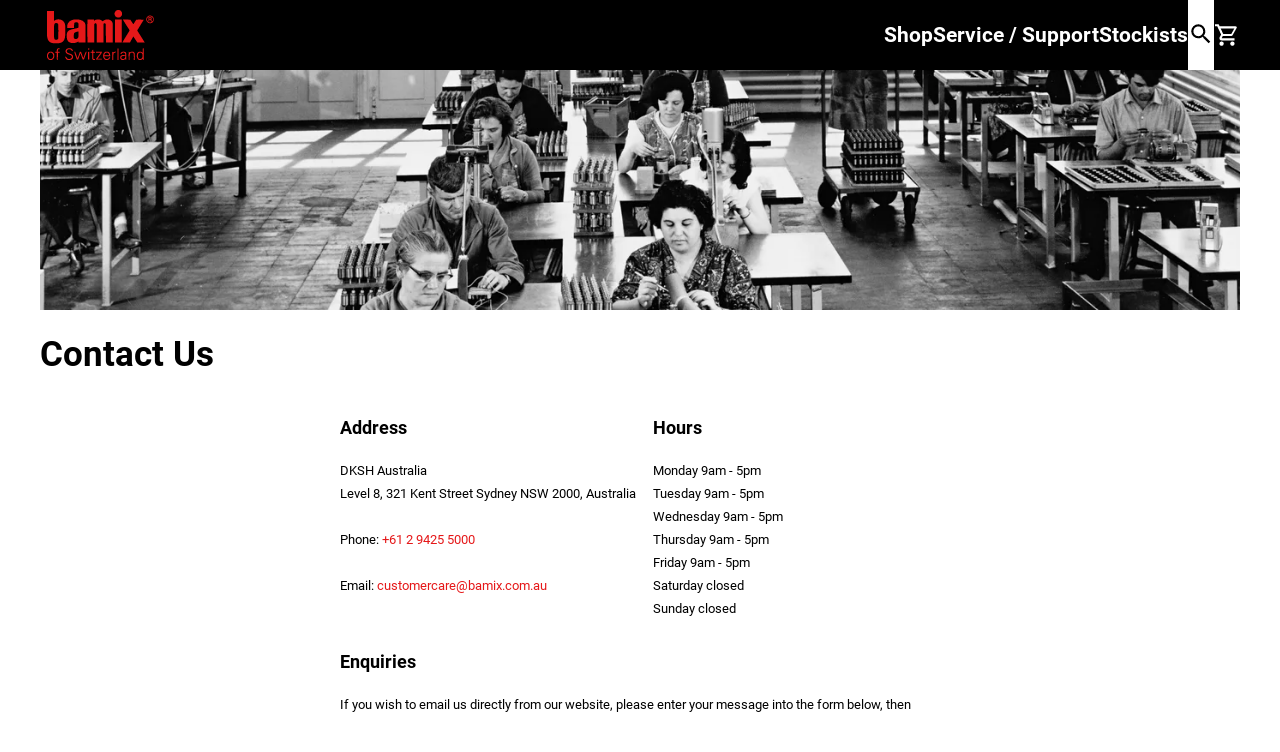

--- FILE ---
content_type: text/html; charset=UTF-8
request_url: https://bamix.com.au/pages/contact
body_size: 11289
content:
<!DOCTYPE html>
<html lang="en">
<head>
  <meta charset="utf-8">
  <meta http-equiv="X-UA-Compatible" content="IE=edge">
  <meta name="viewport" content="width=device-width, initial-scale=1">


  <link rel="shortcut icon" href="/bamix/favicon.png" type="image/png">
  <link rel="apple-touch-icon" sizes="180x180" href="/apple-touch-icon.png">
  <link rel="icon" type="image/png" sizes="32x32" href="/favicon-32x32.png">
  <link rel="icon" type="image/png" sizes="16x16" href="/favicon-16x16.png">
  
  <link rel="mask-icon" href="/safari-pinned-tab.svg" color="#e8692c">
  <meta name="apple-mobile-web-app-title" content="Bamix">
  <meta name="application-name" content="Bamix">
  <meta name="msapplication-TileColor" content="#da532c">
  <meta name="theme-color" content="#ffffff">

  <meta name="description" content="Bamix Stick Blender - Premium Swiss Quality">
  
  <link href="https://www.googletagmanager.com/gtag/js?id=G-XC2QG00TN5" rel="preload" as="script">
  
  <title>Bamix Australia</title>
  



  <!-- CSRF Token -->
  <meta name="csrf-token" content="wIXDTcSZv6W1cCbyRbSWq0M29lRJ9UFICHXslVQZ">



  <link rel="preload" href="/css/dksh.css?id=18d169c6af2dcc737f76" as="style">

  <link rel="preload" href="/js/add-to-cart.js" as="script">
  <!-- Styles -->
  <link href="/css/dksh.css?id=18d169c6af2dcc737f76" rel="stylesheet">

  
  <style>

    @font-face {
        font-family: 'Roboto';
        font-style: normal;
        font-weight: 400;
        font-display: swap;
        src: url(/fonts/KFOmCnqEu92Fr1Mu4mxK.woff2) format('woff2');
        unicode-range: U+0000-00FF, U+0131, U+0152-0153, U+02BB-02BC, U+02C6, U+02DA, U+02DC, U+2000-206F, U+2074, U+20AC, U+2122, U+2191, U+2193, U+2212, U+2215, U+FEFF, U+FFFD;
    }
    @font-face {
        font-family: 'Roboto';
        font-style: normal;
        font-weight: 700;
        font-display: swap;
        src: url(/fonts/KFOlCnqEu92Fr1MmWUlfBBc4.woff2) format('woff2');
        unicode-range: U+0000-00FF, U+0131, U+0152-0153, U+02BB-02BC, U+02C6, U+02DA, U+02DC, U+2000-206F, U+2074, U+20AC, U+2122, U+2191, U+2193, U+2212, U+2215, U+FEFF, U+FFFD;
    }



    :root {
        --primary: #e51819;
    }

    body {
        font-family: 'Roboto', sans-serif;
    }


    .btn {
        padding:0.5em 2.5em;
    }
    .btn.btn-primary {
        background-color:var(--primary);
        border-color:var(--primary);
        font-weight:700;
    }
    .btn-primary:hover {
        background-color:var(--primary);
        border-color:var(--primary);
    }
    .btn-dark {
        color:#fff;
    }
    .text-primary {
        color:var(--primary) !important;
    }
    .text-bold {
        font-weight:bold;
    }

    .alert-success {
        /* background-color:rgb(160, 238, 144);padding:1rem; */
        background-color:#EBEBEB;
        margin:1rem;
        padding:1rem;
        border:rgba(0,0,0,0.5);
    }

    footer a {
        margin:0;
        min-width:50px;
    }

    .cart-count {
        font-size:10px;
        color:#fff;
        text-align:center;
        position:absolute;
        margin-top:-2rem;
        margin-left:1rem;
        background-color:var(--primary);
        border-radius:50%;
        min-width:2em;
    }

    body {
        font-size:13px;
        color:#000;
        line-height:1.8;
    }
    a {
        color:#e51819;
        color:var(--primary);
    }

    @media (max-width:600px) {
        .hidden-mobile {
            display: none !important;
        }

    }

    /* nav.page-nav {
        background-color: #e51819;
        background-color: var(--primary);
        padding: 0 1rem;
    }

    nav.page-nav>ul {
        list-style-type: none;
        display: flex;
        justify-content: flex-end;
    }

    nav.page-nav>ul>li {
        display: flex;
        align-items: center;
        min-height: 48px;
        margin-left: 1rem;
        color: #fff;
    }

    nav.page-nav>ul>li>a {
        color: #fff;
        font-size: 1.1rem;
    }
    

    nav.store-nav {
        padding: 0 1rem;
        display: flex;
        flex-wrap: wrap;
        align-items: center;
        justify-content: space-between;
    }

    nav.store-nav .right {
        display: flex;
        align-items: center;
        justify-content: flex-end;
    }

    nav.store-nav>a>img {
        max-height: 72px;
        margin: 1rem 0;
    }

    nav.store-nav .right>* {
        margin-left: 1rem;
        margin-right:8px;
    }

    nav.store-nav .right>a {
        color: #333;
        font-weight: bold;
        text-transform: uppercase;
    }

    nav.store-nav .right>a:hover {
        color: #e51819;
        color: var(--primary);
    }

    nav.store-nav .search-form {
        display: flex;
    }

    nav.store-nav .search-form input {
        border: none;
        border-bottom: solid 1px #999;
    }

    nav.store-nav .search-form button {
        background: none;
        border: none;
    }

    nav.store-nav .right>button.category-sidebar-button {
        background: none;
        border: none;
    }

    nav.store-nav .right>button.category-sidebar-button:hover {
        color: #e51819;
        color: var(--primary);
    }

    nav.store-nav {
        display:none;
    }
    nav.store-nav.store-nav-mobile {
        display:flex;
    }
    @media(min-width:1200px) {
        nav.store-nav {
        display:flex;
        justify-content: space-between;
        }
        nav.store-nav.store-nav-mobile {
            display:none;
        }
    } */

    .store-nav-mobile a {
        color:#000;
    }

    .sidebar-left>.inner a {
        display: block;
        background: #e51819;
        background: var(--primary);
        color: #fff;
        /* border-top: solid 0.5px rgba(255,255,255, 1); */
        border-top: solid 1px rgba(255,255,255, 1);
        margin: 0 -16px;
        min-height: 36px;
        padding: 16px;
        font-size: 1.1rem;
        text-transform:uppercase;
    }
    .sidebar-left>.inner a.dark, .sidebar-left>.inner summary {
        margin: 0 -16px;
        min-height: 36px;
        padding: 16px;
        font-size: 1.1rem;
        border-top: solid 0.5px rgba(0, 0, 0, 0.8);
        border-bottom: solid 0.5px rgba(0, 0, 0, 0.8);
        background: #eee;
        color:#000;
        text-transform:unset;
    }

    

    .content img {
        max-width:100%;
    }


    .content.recipe {
        display:flex;
        align-items: stretch;
        justify-content: stretch;
    }

    .content.recipe p {
        width:100%;
        margin:0;
        background-image:linear-gradient(rgba(0,0,0,0), rgba(0,0,0,0.5));
        display:flex;
        flex-wrap:wrap;
        align-items:stretch;
        justify-content: stretch;
        text-align:left;
        font-weight:normal;
        color:#fff;
    }
    .content.recipe a { 
        padding:1rem;
        display:flex;
        width:100%;
        /* align-items:flex-end; */
        flex-direction:column;
        justify-content:flex-end;
        flex-wrap:wrap;
        color:#fff; 
        }
        .content.recipe a strong {
        }

    .advanced-content-editor.page__use-and-care h3 {
        color:#e51819;
        color:var(--primary);
    }

    .content.sidebar a {
        color:#6d6f71;
        font-weight:bold;
        text-transform:uppercase;
        display:block;
        margin-bottom:8px;
    }
    .content.sidebar h3 {
        color:#e51819;
        color:var(--primary);
        font-weight:bold;
        font-size:16px;
        text-transform:uppercase;
        margin-bottom:8px;
    }

    p.product-price {
        font-size:20px;
    }

@media (min-width:1200px) {
    .stockist-container {
        padding-left:255px;
    }
}

.products-grid {
    grid-gap:2rem;
}

/* .checkout-process h3 {
    margin-bottom:0.5rem;
} */

/* .images .inner {
  border: none !important;
} */
/* 
@media(max-width:600px) {
    .homepage-banner {
        padding:40vw 1rem 1rem !important;
        background-position:top center !important; 
        background-size:100% auto !important;
        background-repeat:no-repeat;
        background-color:#e9ecef !important;
    }

} */

/* @media (max-width:900px) {
    .hide-mobile {
        display:none;

    }
} */

/* .product-card .product-sku {
    display:none;
}

.columns-300 {
    column-width: 300px;
    column-gap:2rem;
}
.columns-300 > * {
    break-inside: avoid;
}


.bamix-range-selector {
    display:grid;grid-template-columns:repeat(auto-fill, minmax(320px, 1fr));grid-gap:1rem;
}
.bamix-range-item {
    background-color:#f1eeef;display:grid;grid-gap:10px;padding:0.5rem;width:100%;
}
.bamix-range-item .description {
    grid-column:span 2;
}
.bamix-range-item .description h2 {
    color:#666;font-size:1.8rem;margin:0;
}
.bamix-range-item .description .price {
    font-size:1.2rem;color:var(--primary);margin:0;
}
.bamix-range-item .description .features {
    font-size:1rem;margin:0;
}
.bamix-range-item .description .includes {
    font-size:1rem;margin:0;
}
.bamix-range-item .image-1 {
    grid-row:span 3;grid-column:3/4;display:flex;align-items:flex-end;
}
.bamix-range-item .image-1 > img {
    max-height:300px;max-width:100%;
}
.bamix-range-item .image-2 > img {
    max-height:150px;max-width:100%;
}
.bamix-range-item .image-3 {
    grid-row:span 2;
}
.bamix-range-item .image-3 > img {
    max-width:100%;
    max-height:200px;
}
.bamix-range-item .more {
    display:flex;align-items:flex-end;
}


#success-message-container {
    position:relative;
}
#success-message-container button.close {
    position:absolute;
    top:0.25rem;
    right:1.25rem;
} */


/* 
add-to-cart {
    display:none !important;
} */










</style>
      <script src="https://challenges.cloudflare.com/turnstile/v0/api.js" async defer></script>

  <!-- Scripts -->
  <script>
  window.Laravel = {"csrfToken":"wIXDTcSZv6W1cCbyRbSWq0M29lRJ9UFICHXslVQZ"}  </script>
</head>
<body class="">
  
  <header style="position:sticky;top:0px;z-index:500;">
      <style>
	.site-navigation {
		background-color:black !Important;
		display:flex;
		gap:2rem !important;
		color:#fff !important;
		align-items:center;
		padding:0 calc(50% - 600px) !important;
	}
	.site-navigation>* {
		height:100%;
	}
	.site-navigation a {
		color:#fff;
		font-size:1.6rem;
		font-weight:700;
		display:flex;
		align-items: center;
	}
	.site-navigation>:first-child {
		/* flex:1; */
		align-items: stretch;
		order:1;
	}

	
	nav.site-navigation a:not(:first-child) {
		display:none;
	}
	nav.site-navigation a.logo {
		order:1;
		justify-content: center;
	}

	nav.site-navigation a.cart-icon {
		display:flex;
		order:2;
		aspect-ratio:1;
		justify-content: center;
	}
	nav.site-navigation .search-form {
		order:2;
		aspect-ratio:1;
	}

	@media(min-width:1000px) {
		nav.site-navigation a.logo {
			order:-1;
			flex:1;
		justify-content: flex-start;
		}
		nav.site-navigation a:not(:first-child) {
			display:flex;
		}
		nav.site-navigation button.main-menu-button {
			display:none;
		}

	}
</style>

<nav class="site-navigation">
	<button type="button" class="main-menu-button" onclick="document.getElementById('sidebar_left').classList.toggle('open')" title="Menu">☰</button>
	<a class="logo" href="https://bamix.com.au" style="display:inline-flex;padding:0.5rem;">
		<img style="height:50px;" src="/svg/bamix_logo.svg" alt="Bamix of Switzerland">
	</a>

	<a href="/products">Shop</a>
	<a href="/stockists?type=Repairer">Service / Support</a>
	<a href="/stockists?type=Stockist">Stockists</a>
	<form class="search-form" method="GET" action="/products">
		<input type="text" name="search" class="form-control" style="display:none;" placeholder="Search">
		<button type="submit" onclick="this.form.elements.search.style.display = '';this.form.elements.search.focus();this.setAttribute('onclick', '');return false;">
			<svg style="width:2rem;height:2rem" viewBox="0 0 24 24">
				<path fill="#000000" d="M9.5,3A6.5,6.5 0 0,1 16,9.5C16,11.11 15.41,12.59 14.44,13.73L14.71,14H15.5L20.5,19L19,20.5L14,15.5V14.71L13.73,14.44C12.59,15.41 11.11,16 9.5,16A6.5,6.5 0 0,1 3,9.5A6.5,6.5 0 0,1 9.5,3M9.5,5C7,5 5,7 5,9.5C5,12 7,14 9.5,14C12,14 14,12 14,9.5C14,7 12,5 9.5,5Z" />
			</svg>
		</button>
	</form>
	<a href="/cart" class="cart-icon" aria-label="Show Cart" onclick="document.dispatchEvent(new Event('sidebar_cart'))">
		<svg title="Show Cart" style="width:2rem;height:2rem" viewBox="0 0 24 24">
			<path fill="currentColor" d="M17,18A2,2 0 0,1 19,20A2,2 0 0,1 17,22C15.89,22 15,21.1 15,20C15,18.89 15.89,18 17,18M1,2H4.27L5.21,4H20A1,1 0 0,1 21,5C21,5.17 20.95,5.34 20.88,5.5L17.3,11.97C16.96,12.58 16.3,13 15.55,13H8.1L7.2,14.63L7.17,14.75A0.25,0.25 0 0,0 7.42,15H19V17H7C5.89,17 5,16.1 5,15C5,14.65 5.09,14.32 5.24,14.04L6.6,11.59L3,4H1V2M7,18A2,2 0 0,1 9,20A2,2 0 0,1 7,22C5.89,22 5,21.1 5,20C5,18.89 5.89,18 7,18M16,11L18.78,6H6.14L8.5,11H16Z" />
		</svg>
		<cart-count></cart-count>
	</a>
</nav>

        </header>
  <main>
      
<box style="max-width: 1200px; margin-bottom: 2rem;" class=""><box class=""><picture>
<source srcset="/storage/media_cache/1400/61:b9be335be0a667daf5e0c49bea55d1499188e3769a8dbe7e83b00506f89f18c6.jpg.avif" type="image/avif"></source><source srcset="/storage/media_cache/1400/61:b9be335be0a667daf5e0c49bea55d1499188e3769a8dbe7e83b00506f89f18c6.jpg.webp" type="image/webp"></source><img loading="lazy" src="/storage/media_cache/1400/61:b9be335be0a667daf5e0c49bea55d1499188e3769a8dbe7e83b00506f89f18c6.jpg" alt="Bamix Support" data-width="1400"></picture></box><markdown style="padding-left: 0px; padding-right: 0px;"><h1>Contact Us</h1>
</markdown><box style="max-width: 600px; margin-left: auto; margin-right: auto;" class=""><grid class=""><markdown style="padding-left: 0px; padding-right: 0px;"><h2>Address</h2>
<p>DKSH Australia</p>
<p>Level 8, 321 Kent Street Sydney NSW 2000, Australia</p>
<br>
<p>Phone: <a href="tel:+61%202%209425%205000">+61 2 9425 5000</a></p>
<br>
<p>Email: <a href="/cdn-cgi/l/email-protection#c0a3b5b3b4afada5b2a3a1b2a580a2a1ada9b8eea3afadeea1b5"><span class="__cf_email__" data-cfemail="6c0f191f180301091e0f0d1e092c0e0d010514420f0301420d19">[email&#160;protected]</span></a></p>
</markdown><markdown><h2>Hours</h2>
<p>Monday 9am - 5pm<br>
Tuesday 9am - 5pm<br>
Wednesday 9am - 5pm<br>
Thursday 9am - 5pm<br>
Friday 9am - 5pm<br>
Saturday closed<br>
Sunday closed</p>
</markdown></grid></box><box class="" style="margin-left: auto; margin-right: auto; max-width: 600px;"><markdown style="padding-left: 0px; padding-right: 0px;"><h2>Enquiries</h2>
<p>If you wish to email us directly from our website, please enter your message into the form below, then click “send message” when you are finished. We look forward to hearing from you and will attempt to respond in one business day.</p>
</markdown><form action="/contact" method="POST">

    <input type="hidden" name="_token" value="wIXDTcSZv6W1cCbyRbSWq0M29lRJ9UFICHXslVQZ">    

    <fieldset>
        <label for="name">Name</label>
        <input type="text" name="name" id="name" required>
    </fieldset>
    <fieldset>
        <label for="email">Email address</label>
        <input type="email" name="email" id="email" required>
    </fieldset>
    <fieldset>
        <label for="phone">Phone Number</label>
        <input type="tel" name="phone" id="phone" required>
    </fieldset>
    <fieldset>
        <label for="message">Message</label>
        <textarea name="enquiry" id="message" rows="10" required></textarea>
    </fieldset>

    <fieldset>
    <label></label>
    <div class="cf-turnstile" data-sitekey="0x4AAAAAAAC9t8T6Sinunv-r"></div>

</fieldset>    
    <button type="submit" class="btn btn-primary">Send Message</button>
    
</form></box></box>
  </main>
  <footer>
      <box data-v-0f363d97="" style="background-color: black; color: white; padding-bottom: 10rem;" class=""><markdown><style>
footer {
color:#fff;
font-weight:700;
font-size:1.4rem;
}

footer p {
margin:0;
}
footer h3 {
font-weight:700;
}
</style>
</markdown><grid data-v-0f363d97="" style="max-width: 1200px; margin-left: auto; margin-right: auto;" class=""><box data-v-0f363d97="" style="display: flex; flex-direction: column; gap: 0px;" class=""><markdown data-v-0f363d97="" style="color: white; padding: 1rem 0px 0px;"><p><a href="/products">All Products</a></p>
</markdown><!-- ["BAMIX_CATEGORIES"] --><a href="https://bamix.com.au/bamix_categories/accessories">Accessories</a><a href="https://bamix.com.au/bamix_categories/blenders">Blenders</a><box class=""><markdown style="padding-left: 0px;"><p><svg xmlns="http://www.w3.org/2000/svg" height="20" viewbox="0 0 707 193.1"><g fill="#f7f7f7"><path d="M13 2h275c8 0 16 7 15 15v160c0 8-8 15-16 14H17c-9 0-16-8-15-17V14C3 8 8 4 13 2m35 59v1c6 4 16 5 21 12l14 56h2v1h16v-1l2-3 24-59 2-5h-19l-15 45h-2c0-4 0-8-3-11l-6-29c1-4-3-6-6-6v-1H48m121 7c-8 5-11 18-5 26 0 3 4 3 6 5l14 10c1 3-3 4-3 7-8 3-17 0-25-3l-2 15 15 3c1 2 6 2 7 0 8 1 16-3 23-8 1-4 4-8 4-12s-1-9-3-13c-5-5-11-8-17-11 0-2-2-4-4-4 0-3 1-7 5-6 7-3 13 1 20 2l1-15c-12-3-26-3-36 4m-33-5-11 67h1v1h16v-1h1c4-17 6-35 9-52l1-15h-17m93 2-27 65h1v1h16v-1c4-1 2-8 6-10v1h19v-1c5 1 0 10 5 10v1h14v-1h1l-14-67c-7 1-15-2-21 2z"></path><path d="M237 83h1l4 23h-13l8-23zM571 92c3-5 7-8 13-9 4 1 13-1 9 7-4 0-9-2-12 1-5 3-5 10-3 15 3 2 8 1 11 1 4 6-4 6-7 6-4 1-7-2-10-4-4-4-1-11-1-17zM451 84h10l1 17c4-5 5-12 8-17h10c1 10-3 19-4 29h-6l2-17c-4 5-5 12-8 17h-7l-1-20h-1l-3 20h-6l5-29zM524 91c1-3-1-11 6-7v2c0 3 1 5 3 5 1 3-1 3-4 3l-1 8-1 1c0 2-1 7 3 6 2-2 1 3 0 4l-10-1c0-7 3-14 4-21zM647 84h6l-5 27c0 4-7 3-6 0-5 5-16 1-14-7-1-7 4-16 12-14 2-1 4 2 6 2l1-8m-9 11c-3 3-5 10-1 13 8 1 10-15 1-13zM488 90c5-3 9 0 13 4 1 6-2 12-2 18 0 3-7 2-6-1-4 2-8 2-12 2-3-2-3-8-1-11 3-4 9-4 14-4 1-6-8-3-11-3 0-4 2-6 5-5m1 12c-1 1-4 2-3 4-1 4 5 2 7 1 4-6-1-5-4-5zM509 89c4 0 14-2 11 6-3 0-7-2-10 0-1 4 4 4 7 5 3 4 2 11-3 12-4 1-9 2-13 0 0-3-1-8 5-4 2 2 7 0 6-3-3-2-7-2-9-5 0-4 1-10 6-11z"></path><path d="M535 93c4-5 11-5 17-2 1 4 4 8 1 11h-15l1 3c2 7 16-3 13 7-6 2-16 2-19-5l-1-5 3-9m5 4-1 2c3-1 9 2 9-1-1-2-1-5-4-4-2 0-3 2-4 3zM563 93c2-2 5-4 8-4l-1 2c0 5-5 4-8 7l-2 15h-6l3-22v-1l7 1-1 2zM599 89c5-1 10 0 14 3 1 7-1 13-2 20 0 3-7 2-6-1-4 2-9 3-13 1-3-4-1-10 3-13l12-1c-1-6-8-4-12-3 0-3 1-6 4-6m2 13c-1 1-4 2-3 4-1 4 5 2 7 1 1-3 3-9-4-5zM628 89c3-2 2 8-1 6-6 1-6 8-6 12 1 6-4 7-8 6l4-23c4-1 7 0 6 3 3 0 3-3 5-4z"></path></g><g fill="#cdcbca"><path d="M13 0h275c9 0 18 8 17 17v162c-1 9-10 15-18 14H16c-9 0-17-9-16-18V15C1 8 6 2 13 0m0 2C8 4 3 8 2 14v160c-1 9 6 17 15 17h270c8 1 16-6 16-14V17c1-8-7-15-15-15H13zM415 0h275c9 0 18 9 17 18v160c-1 5-3 10-8 12-3 2-6 3-10 3H418c-9 0-17-8-16-17V14c1-7 7-12 13-14m-4 4-5 5c-2 4-3 8-2 12v155c-1 8 7 16 15 15h270c8 1 16-7 16-15V21c1-10-8-20-18-19H427c-5 0-11 0-16 2z"></path><path d="M48 61h30v1H48zM179 83c2 0 4 2 4 4-2-1-4-2-4-4zM557 90c1-2 9-3 7 1l-7-1zM539 99l1-2 8 1c0 3-6 0-9 1zM538 102h15c-4 2-9 0-14 1v2l-1-3zM184 109c3 2 0 6-3 7 0-3 4-4 3-7zM225 120h19v1h-19zM85 130h16v1H85zM126 130h16v1h-16zM203 130h16v1h-16zM249 130h14v1h-14zM169 131h7c-1 2-6 2-7 0z"></path></g><path fill="#11357c" d="M411 4c5-2 11-2 16-2h260c10-1 19 9 18 19v155c0 8-8 16-16 15H419c-8 1-16-7-15-15V21c-1-4 0-8 2-12 2-1 4-2 5-5m61 38a67 67 0 0 0-32 67c1 12 6 22 12 32l12 12a68 68 0 0 0 86-2c16 16 43 20 64 13a67 67 0 0 0-43-128c-8 3-16 7-21 13-9-8-21-13-33-16-16-1-32 1-45 9z"></path><g fill="#125fa6"><path d="m406 9 5-5c-1 3-3 4-5 5zM169 68c10-7 24-7 36-4l-1 15c-7-1-13-5-20-2-4-1-5 3-5 6 0 2 2 3 4 4 6 3 12 6 17 11 2 4 3 9 3 13s-3 8-4 12c-7 5-15 9-23 8h-7l-15-3 2-15c8 3 17 6 25 3 3-1 6-5 3-7l-14-10c-2-2-6-2-6-5-6-8-3-21 5-26zM110 63h19l-2 5-24 59-2 3H83L69 74c7 8 13 17 21 23 3 3 3 7 3 11h2l15-45zM136 63h17l-1 15c-3 17-5 35-9 52h-18l11-67zM229 65c6-4 14-1 21-2l14 67h-15c-5 0 0-9-5-10h-19c-4 2-2 9-6 10h-17l27-65m8 18-8 23h13l-4-23z"></path></g><g fill="#eb1d2f"><path d="M472 42c13-8 29-10 45-9 12 3 24 8 33 16 1 3 11 8 0 6-4-3-5 1-6 3h15l2 5h-22l-1 4h27l1 4h-31l-1 4h33c2 0 2 2 2 4h-37l-1 4h40c0 3 3 7-4 4-12-1-25 1-37-1v-2c-7-4-5 4-6 7-1 7-4 14-4 21l10 1c1-1 2-6 0-4-4 1-3-4-3-6 1 3 3 3 6 4 3 7 13 7 19 5 3-10-11 0-13-7v-2c5-1 10 1 14-1 3-3 0-7-1-11h5l-3 22h6l2-15c3-3 8-2 8-7l1 1c0 6-3 13 1 17 0 3 0 6-2 9h-38v4h37l-1 4h-31c-2 0-3 3-1 4h29l-2 5h-24c1 2 1 6 6 3h15l-2 5h-13c2 4 6 3 9 3l-4 5a68 68 0 0 1-86 2l-12-12c-6-10-11-20-12-32-5-26 9-54 32-67m-21 42-5 29h6l3-20h1l1 20h7c3-5 4-12 8-17l-2 17h6c1-10 5-19 4-29h-10c-3 5-4 12-8 17l-1-17h-10m37 6c-3-1-5 1-5 5 3 0 12-3 11 3-5 0-11 0-14 4-2 3-2 9 1 11 4 0 8 0 12-2-1 3 6 4 6 1 0-6 3-12 2-18-4-4-8-7-13-4m21-1c-5 1-6 7-6 11 2 3 6 3 9 5 1 3-4 5-6 3-6-4-5 1-5 4 4 2 9 1 13 0 5-1 6-8 3-12-3-1-8-1-7-5 3-2 7 0 10 0 3-8-7-6-11-6z"></path><path d="M533 91c2 0 3 0 2 2l-3 9h-4l1-8c3 0 5 0 4-3zM540 97c1-1 2-3 4-3 3-1 3 2 4 4l-8-1zM489 102c3 0 8-1 4 5-2 1-8 3-7-1-1-2 2-3 3-4z"></path></g><g fill="#f9af31"><path d="M571 36c15-4 33-5 47 2 23 9 40 31 41 55 4 30-16 61-45 71-21 7-48 3-64-13l4-5c-3 0-7 1-9-3h13l2-5h-15c-5 3-5-1-6-3h24l2-5h-29c-2-1-1-4 1-4h31l1-4h-37v-4h38c2-3 2-6 2-9 3 2 6 5 10 4 3 0 11 0 7-6-3 0-8 1-11-1-2-5-2-12 3-15 3-3 8-1 12-1 4-8-5-6-9-7-6 1-10 4-13 9l-1-1 1-2c-3 0-6 2-8 4l1-2c2-4-6-3-7-1v1h-5c-6-3-13-3-17 2 1-2 0-2-2-2s-3-2-3-5c12 2 25 0 37 1 7 3 4-1 4-4h-40l1-4h37c0-2 0-4-2-4h-33l1-4h31l-1-4h-27l1-4h22l-2-5h-15c1-2 2-6 6-3 11 2 1-3 0-6 5-6 13-10 21-13m76 48-1 8c-2 0-4-3-6-2-8-2-13 7-12 14-2 8 9 12 14 7-1 3 6 4 6 0l5-27h-6m-48 5c-3 0-4 3-4 6 4-1 11-3 12 3l-12 1c-4 3-6 9-3 13 4 2 9 1 13-1-1 3 6 4 6 1 1-7 3-13 2-20-4-3-9-4-14-3m29 0c-2 1-2 4-5 4 1-3-2-4-6-3l-4 23c4 1 9 0 8-6 0-4 0-11 6-12 3 2 4-8 1-6zM48 62h30c3 0 7 2 6 6l6 29c-8-6-14-15-21-23-5-7-15-8-21-12z"></path><path d="M638 95c9-2 7 14-1 13-4-3-2-10 1-13zM527 103l1-1h4l1 5c-3-1-5-1-6-4zM601 102c7-4 5 2 4 5-2 1-8 3-7-1-1-2 2-3 3-4z"></path></g></svg></p>
<p><svg xmlns="http://www.w3.org/2000/svg" height="20" viewbox="0 0 540.5 104"><path fill="white" d="M488 0c4 0 8 0 12 2l27 16 7 4a16 16 0 0 1 0 27l-5 3-30 17a16 16 0 0 1-24-15l-1-4c-1-2-3-2-4-1l-29 16-2 2c-1 2 0 4 1 5l30 17c1 1 3 0 4-1l1-4 1-5c1-1 3-2 4-1l8 5 1 5c0 5-3 11-8 14-4 2-9 3-13 1-3 0-5-2-7-3l-30-17c-5-3-8-9-8-14 0-6 4-12 9-15l31-18 8-2c6-1 13 3 16 8 2 3 2 6 2 10l1 3h4l30-17c2-1 2-4 0-5l-30-17-2-1c-1 0-3 1-3 3v5c0 2-2 3-3 3l-3-1-6-4-2-2 1-9c2-5 7-9 12-10zM81 3c5-2 10-2 16-2v11l-8 1c-2 2-2 4-2 6v5h18V10h14v14h9v12h-9v26c0 2 0 4 2 5l7 1v12c-5 0-10 1-15-1-2-1-5-2-6-5-2-3-2-7-2-10V36H87v44H73V36h-8V24h8c0-5-1-10 1-15 1-3 3-5 7-6zM11 29a24 24 0 0 1 34 2v-7h13v56H45v-7c-3 4-8 6-12 7A26 26 0 0 1 3 65c-3-6-4-13-2-20 1-6 5-12 10-16m17 7c-4 0-8 3-10 6-3 3-4 8-4 13 1 4 4 9 8 11 5 3 13 2 18-2 6-6 6-17 0-24-3-3-8-4-12-4zM144 29c9-7 22-8 32-3 6 3 11 9 13 15 2 5 2 10 1 15h-42c0 3 2 7 5 10 5 4 15 4 20-2l2-3h15l-8 13c-5 4-11 6-16 7-7 0-14-1-19-4s-10-7-12-13-3-12-1-18c1-7 5-13 10-17m8 10c-2 2-4 5-4 8h28l-4-8c-5-5-14-5-20 0zM218 24h11v15c-2-2-6-3-9-3-2 0-5 2-6 4-2 2-2 4-2 7v33h-14V24h13v5l7-5zM261 24a26 26 0 0 1 31 15c4 9 3 21-2 29s-13 12-21 13c-7 0-14-2-19-7v29h-14V24h14v7c3-3 7-6 11-7m2 12-8 4c-6 5-7 17-1 23a15 15 0 0 0 21 1c4-3 5-8 5-12 0-6-3-11-7-14l-10-2zM318 24c7-2 14-1 20 2l6 5v-7h14v56h-14v-7c-3 4-8 7-13 8a26 26 0 0 1-31-21c-2-8-1-16 4-24 3-5 8-10 14-12m10 12c-6 0-11 4-13 9s-2 12 1 16a15 15 0 0 0 27-4c2-6 1-13-4-17-3-3-7-4-11-4zM363 24h17l14 33 16-33h16l-39 79h-16l15-30-23-49z"></path></svg></p>
</markdown></box></box><box data-v-0f363d97="" class=""><markdown data-v-0f363d97="" style="color: white;"><p><a href="/pages/why-bamix">Why bamix®</a><br>
<a href="/pages/recipes">Recipes</a><br>
<a href="/pages/use-and-care">Use &amp; Care</a><br>
<a href="/pages/FAQ">FAQ</a><br>
<a href="/stockists?type=Stockist">Stockist Locator</a><br>
<a href="/stockists?type=Repairer">Service Agent Locator</a><br>
<a href="/pages/register">Register your Bamix</a></p>
</markdown></box><box data-v-0f363d97="" class=""><markdown data-v-0f363d97="" style="color: white;"><p><a href="/pages/contact">Contact Us</a><br>
<a href="/pages/shipping-policy">Privacy Policy</a><br>
<a href="/pages/return-policy">Terms &amp; Conditions</a><br>
<a href="/pages/warranty">Warranty, Repairs</a><br>
<a href="/pages/returns">Returns</a><br>
<a href="/pages/delivery">Delivery</a><br>
<a href="/pages/payments">Payments</a></p>
</markdown></box><box data-v-0f363d97="" class=""><markdown data-v-0f363d97="" style="color: white;"><p>Follow Us!</p>
<p><a href="https://www.facebook.com/BamixAustralia/"><svg xmlns="http://www.w3.org/2000/svg" viewbox="0 0 24 24"><title>facebook</title><path fill="white" d="M12 2.04C6.5 2.04 2 6.53 2 12.06C2 17.06 5.66 21.21 10.44 21.96V14.96H7.9V12.06H10.44V9.85C10.44 7.34 11.93 5.96 14.22 5.96C15.31 5.96 16.45 6.15 16.45 6.15V8.62H15.19C13.95 8.62 13.56 9.39 13.56 10.18V12.06H16.34L15.89 14.96H13.56V21.96A10 10 0 0 0 22 12.06C22 6.53 17.5 2.04 12 2.04Z"></path></svg></a>
<a href="https://www.instagram.com/bamix_australia"><svg xmlns="http://www.w3.org/2000/svg" viewbox="0 0 24 24"><title>instagram</title><path fill="white" d="M7.8,2H16.2C19.4,2 22,4.6 22,7.8V16.2A5.8,5.8 0 0,1 16.2,22H7.8C4.6,22 2,19.4 2,16.2V7.8A5.8,5.8 0 0,1 7.8,2M7.6,4A3.6,3.6 0 0,0 4,7.6V16.4C4,18.39 5.61,20 7.6,20H16.4A3.6,3.6 0 0,0 20,16.4V7.6C20,5.61 18.39,4 16.4,4H7.6M17.25,5.5A1.25,1.25 0 0,1 18.5,6.75A1.25,1.25 0 0,1 17.25,8A1.25,1.25 0 0,1 16,6.75A1.25,1.25 0 0,1 17.25,5.5M12,7A5,5 0 0,1 17,12A5,5 0 0,1 12,17A5,5 0 0,1 7,12A5,5 0 0,1 12,7M12,9A3,3 0 0,0 9,12A3,3 0 0,0 12,15A3,3 0 0,0 15,12A3,3 0 0,0 12,9Z"></path></svg></a></p>
</markdown><markdown style="font-size: 1rem;"><p>DKSH Australia</p>
<p>Level 8, 321 Kent Street Sydney NSW 2000, Australia</p>
<br>
<p>Phone: <a href="tel:+61%202%209425%205000">+61 2 9425 5000</a></p>
<br>
<p>Email: <a href="/cdn-cgi/l/email-protection#89eafcfafde6e4ecfbeae8fbecc9ebe8e4e0f1a7eae6e4a7e8fc"><span class="__cf_email__" data-cfemail="8eedfbfdfae1e3ebfcedeffcebceecefe3e7f6a0ede1e3a0effb">[email&#160;protected]</span></a></p>
</markdown></box></grid><box style="max-width: 600px; margin-left: auto; margin-right: auto; margin-top: 2rem;" class=""><markdown style="color: rgb(153, 153, 153); font-size: 1rem;"><p>† Lifetime Motor Warranty/Guarantee covers all models sold from January 2021 onwards except for Gastro range. Proof of purchase is required. Device must not have been used in a commercial environment. Other components carry a 2 year warranty against manufacturing defects.</p>
</markdown></box></box>
  </footer>
  <aside class="sidebar left" id="sidebar_left">
        <div class="backdrop" onclick="document.getElementById('sidebar_left').classList.toggle('open')"></div>
        <button class="close-button" aria-label="Close Sidebar" href="#" onclick="document.getElementById('sidebar_left').classList.toggle('open')">✕</button>

        
        <div class="content">
          
    <form method="GET" action="/products" class="search-form">
          <label style="font-size:0;">Search Products
            <input id="product_search_mobile" type="text" name="search" placeholder="Search"
              class="form-control">
          </label>
          <button type="submit" style="padding:0 0.25rem;background-color:var(--primary);color:#fff;">
            <svg viewBox="0 0 24 24" style="width: 2rem; height: 2rem;">
              <title>Search Products</title>
              <path fill="currentColor"
                d="M9.5,3A6.5,6.5 0 0,1 16,9.5C16,11.11 15.41,12.59 14.44,13.73L14.71,14H15.5L20.5,19L19,20.5L14,15.5V14.71L13.73,14.44C12.59,15.41 11.11,16 9.5,16A6.5,6.5 0 0,1 3,9.5A6.5,6.5 0 0,1 9.5,3M9.5,5C7,5 5,7 5,9.5C5,12 7,14 9.5,14C12,14 14,12 14,9.5C14,7 12,5 9.5,5Z">
              </path>
            </svg>
          </button>
        </form>


    <ul class="">
      <li><a href="https://bamix.com.au">Home</a></li>
      <li><a href="/pages/contact-us">Contact</a></li>
                                                <li>
                  <a href="https://bamix.com.au/bamix_categories/accessories">Accessories</a>
                  <ul style="display:block;">
                                                                                                                                                                                                                                                                                                                                                                                                                                                                                                </ul>
              </li>
                                                    <li>
                  <a href="https://bamix.com.au/bamix_categories/blenders">Blenders</a>
                  <ul style="display:block;">
                                                                                                                                                          <li>
                          <a href="https://bamix.com.au/bamix_categories/blenders-bbq">
                            <img src="https://bamix.com.au/storage/imagebank_cache/50/Archive/Bamix/76075%20-%20Speciality%20Grill%20%26%20Chill%20BBQ%20-%20Black%20-%20LS.jpg" alt="BBQ">
                            <span>BBQ</span>
                          </a>
                      </li>
                                                                                        <li>
                          <a href="https://bamix.com.au/bamix_categories/blenders-classic">
                            <img src="https://bamix.com.au/storage/imagebank_cache/50/Bamix/Product%20Images/76010%20-%20Bamix%20Classic%20Aubergine%20-%20HR1.jpg" alt="Classic">
                            <span>Classic</span>
                          </a>
                      </li>
                                                                                        <li>
                          <a href="https://bamix.com.au/bamix_categories/blenders-deluxe">
                            <img src="https://bamix.com.au/storage/imagebank_cache/50/Bamix/Product%20Images/76050%20-%20Bamix%20Deluxe%20White%20-%20Group%20-%20HR11.jpg" alt="Deluxe">
                            <span>Deluxe</span>
                          </a>
                      </li>
                                                                                        <li>
                          <a href="https://bamix.com.au/bamix_categories/blenders-gastro">
                            <img src="https://bamix.com.au/storage/imagebank_cache/50/Bamix/Product%20Images/76150%20-%20Bamix%20-%20Gastro%20Immersion%20Blender%20200W%20Light%20Grey%20-%20HR%20-%2001.jpg" alt="Gastro">
                            <span>Gastro</span>
                          </a>
                      </li>
                                                                                        <li>
                          <a href="https://bamix.com.au/bamix_categories/blenders-mono">
                            <img src="https://bamix.com.au/storage/imagebank_cache/50/Bamix/Product%20Images/76030%20-%20Bamix%20-%20Mono%20Immersion%20Blender%20140W%20Cream%20-%20HR%20-%2001.jpg" alt="Mono">
                            <span>Mono</span>
                          </a>
                      </li>
                                                                                        <li>
                          <a href="https://bamix.com.au/bamix_categories/blenders-one">
                            <img src="https://bamix.com.au/storage/imagebank_cache/50/Bamix/Product%20Images/76163%20-%20Bamix%20-%20The%20One%20Red%20-%20HR%20-%2002.jpeg" alt="ONE">
                            <span>ONE</span>
                          </a>
                      </li>
                                                                                        <li>
                          <a href="https://bamix.com.au/bamix_categories/blenders-prime">
                            <img src="https://bamix.com.au/storage/imagebank_cache/50/Bamix/Product%20Images/76166%20-%20Bamix%20-%20The%20Prime%20Red%20-%20HR%20-%2002.jpeg" alt="Prime">
                            <span>Prime</span>
                          </a>
                      </li>
                                                                                        <li>
                          <a href="https://bamix.com.au/bamix_categories/blenders-swissline">
                            <img src="https://bamix.com.au/storage/imagebank_cache/50/Bamix/Product%20Images/76090%20-%20Bamix%20Swissline%20Light%20Grey%20-%20Group%20-%20HR12.jpg" alt="Swissline">
                            <span>Swissline</span>
                          </a>
                      </li>
                                                              </ul>
              </li>
                                                                                                                                                                                                                            </ul>
    
  </div>    </aside>


    
    <script data-cfasync="false" src="/cdn-cgi/scripts/5c5dd728/cloudflare-static/email-decode.min.js"></script><script>
        document.addEventListener('DOMContentLoaded', function () {
            document.querySelectorAll('.slideshow').forEach(function (slideshow) {

              if (slideshow.querySelectorAll(':scope>*').length <= 1) {
                // console.error('Only 1 item in slideshow')
                return
              }

                let interval = null
                let wait_timeout = null
                
                function nextSlide() {
                    if (document.hasFocus()) {
                        slideshow.scroll({
                            left: (slideshow.scrollLeft + Math.ceil(slideshow.getBoundingClientRect().width)) % slideshow.scrollWidth,
                            behavior: 'smooth'
                        })
                    }
                }
                function resumeSlideshow() {
                    // console.log('Resume')
                    clearInterval(interval)
                    clearTimeout(wait_timeout)
                    interval = setInterval(nextSlide, 3000)
                }
                function pauseSlideshow() {
                    // console.log('Pause')
                    clearInterval(interval)
                    clearTimeout(wait_timeout)
                    wait_timeout = setTimeout(resumeSlideshow, 5000)
                }
                slideshow.addEventListener('click', pauseSlideshow, { passive: true })
                slideshow.addEventListener('touchstart', pauseSlideshow, { passive: true })
                window.addEventListener('blur', pauseSlideshow, { passive: true })
                window.addEventListener('focus', resumeSlideshow, { passive: true })

                if ("IntersectionObserver" in window && "IntersectionObserverEntry" in window && "intersectionRatio" in window.IntersectionObserverEntry.prototype) {
                    let observer = new IntersectionObserver(entries => {
                        entries.forEach(function(entry) {
                            // console.log(entry.target.id, entry.intersectionRatio)
                            if (entry.intersectionRatio >= 0.3) {
                                // Find the nav indicator
                                document.querySelector('[href="#'+entry.target.id+'"]').classList.add('current')
                            } else {
                                document.querySelector('[href="#'+entry.target.id+'"]').classList.remove('current')
                            }
                        })
                    }, {
                        root: slideshow,
                        // rootMargin: '-30%',
                        threshold: [0,0.3,1]
                    });


                    // const nav_element = document.createElement('nav')

                    // Observe all the slides
                    // Stupid Element.children isn't an array it's an "ArRaY lIkE"
                    Array.prototype.forEach.call(slideshow.children, el => {
                        observer.observe(el)

                        const id = el.getAttribute('id')
                        
                        const indicator_element = document.querySelector(`a[href="#${id}"]`)
                        try {
                          indicator_element.addEventListener('click', function(event) {
                              event.preventDefault()   
                              pauseSlideshow()
                              slideshow.scroll({
                                  left: el.offsetLeft,
                                  behavior: 'smooth'
                              })
                          })
                        } catch (error) {
                          // console.error(error)
                          // console.error(el, id)
                        }

                    })
                }

                // Start it
                resumeSlideshow()
            })
        })

    </script>


  <!-- Common tracking script -->
  <!-- Google tag (gtag.js) -->
<script async src="https://www.googletagmanager.com/gtag/js?id=G-XC2QG00TN5"></script>
<script>
  window.dataLayer = window.dataLayer || [];
  function gtag(){dataLayer.push(arguments);}
  gtag('js', new Date());

  gtag('config', 'G-XC2QG00TN5');
</script>






<script>
    

window.addEventListener('cart_update', function(event){

    const items = window.__CART__.items.map(item => {
        return {
            item_id: item.product_id,
            item_name: item.name,
            quantity: item.quantity,
            price: item.price
        }
    })

    gtag('event', 'add_to_cart', {
        currency: "AUD",
        value: window.__CART__.subtotal,
        items: items,
    });
})
  
</script>      
  <!-- Scripts -->

  
    <script>

    window.__CART__ = {"items":[],"gifts":[],"messages":[],"voucher_codes":[],"referrer_email":null,"subtotal_display":"$0.00","savings_display":"","shipping_cost_display":"","shipping_address":[],"selected_shipping_option":0,"promotions":{"free_shipping":false},"shipping_options":[{"price_regular":"14.95","price":"14.95","name":"Standard Shipping","price_display":"$14.95"}],"subtotal":0,"total_items":0,"total":14.95,"total_display":"$14.95"};
    
    </script>
    <script type="application/javascript" defer async src="/js/add-to-cart.js"></script>

    
<script defer>
    document.querySelectorAll('.cart-count').forEach($el => $el.innerHTML = window.__CART__.total_items || '')
    console.log('Cart count', window.__CART__.total_items || '')
    window.addEventListener('cart_update', function(event){
        document.querySelectorAll('.cart-count').forEach($el => $el.innerHTML = window.__CART__.total_items || '')
    });
</script>

  
  <script>

    window.tax_rate = 0.1;
    
  </script>
  
  
</body>
</html>


--- FILE ---
content_type: text/css
request_url: https://bamix.com.au/css/dksh.css?id=18d169c6af2dcc737f76
body_size: 10821
content:
@charset "UTF-8";
/* this one latin */
@font-face {
  font-family: "Noto Sans";
  font-style: normal;
  font-weight: 400;
  font-display: swap;
  src: url(/fonts/o-0IIpQlx3QUlC5A4PNr5TRA.woff2) format("woff2");
  unicode-range: U+0000-00FF, U+0131, U+0152-0153, U+02BB-02BC, U+02C6, U+02DA, U+02DC, U+2000-206F, U+2074, U+20AC, U+2122, U+2191, U+2193, U+2212, U+2215, U+FEFF, U+FFFD;
}
/* latin this one */
@font-face {
  font-family: "Noto Sans";
  font-style: normal;
  font-weight: 700;
  font-display: swap;
  src: url(/fonts/o-0NIpQlx3QUlC5A4PNjXhFVZNyB.woff2) format("woff2");
  unicode-range: U+0000-00FF, U+0131, U+0152-0153, U+02BB-02BC, U+02C6, U+02DA, U+02DC, U+2000-206F, U+2074, U+20AC, U+2122, U+2191, U+2193, U+2212, U+2215, U+FEFF, U+FFFD;
}
.product-card .product-sku {
  text-align: center;
}

.product_card {
  border: solid 1px transparent;
  padding-bottom: 15px;
}
.product_card:hover {
  border-color: rgba(0, 0, 0, 0.5);
}
.product_card h2 {
  text-overflow: ellipsis;
  margin: 0px;
  height: 40px;
  overflow: hidden;
  line-height: 20px;
  font-size: 14px;
}
.product_card .btn-block {
  display: block;
  width: 50%;
}
.product_card .btn-xs, .product_card .btn-group-xs > .btn {
  padding: 1px 5px;
  font-size: 12px;
  line-height: 1.5;
  border-radius: 0px;
}

.filter-bar .list-group-item.active a {
  color: #fff;
}

.dropdown-menu > li > a:after {
  display: block;
  content: " ";
  float: right;
  width: 0;
  height: 0;
  border-color: transparent;
  border-style: solid;
  border-width: 5px 0 5px 5px;
  border-left-color: #ccc;
  margin-top: 16px;
  margin-right: -10px;
}

.dropdown > .dropdown-menu > li:first-child {
  border-top: none;
}

.dropdown > .dropdown-menu > li {
  border-top: solid 1px rgba(0, 0, 0, 0.05);
  display: block !important;
  padding-right: 0px !important;
  position: relative;
}

.dropdown > .dropdown-menu > li > a {
  display: block !important;
  padding: 3px 20px;
  clear: both;
  font-weight: normal;
  line-height: 42px;
  color: #333333;
  white-space: nowrap;
}

.dropdown > .dropdown-menu > li > .dropdown-menu-sub {
  display: none;
}

.dropdown > .dropdown-menu > li:hover > a {
  background-color: #aa1e34;
  color: #fff;
}

.dropdown > .dropdown-menu > li:hover > .dropdown-menu-sub {
  display: block;
  margin-top: 0px;
  border-radius: 0px;
  padding: 0px;
  top: 0;
  left: 100%;
  margin-left: -1px;
  position: absolute;
  float: left;
  min-width: 160px;
  font-size: 14px;
  text-align: left;
  background-color: #fff;
  box-shadow: 0 6px 12px rgba(0, 0, 0, 0.175);
  background-clip: padding-box;
}

.dropdown > .dropdown-menu > li:hover > .dropdown-menu-sub:empty {
  border: none;
}

.dropdown > .dropdown-menu > li:hover > .dropdown-menu-sub > a {
  border: solid 1px #aa1e34;
}

.dropdown > .dropdown-menu > li:hover > .dropdown-menu-sub > a {
  line-height: 42px;
  padding: 2px 1.5rem !important;
}

.dropdown > .dropdown-menu > li:hover > .dropdown-menu-sub > a:hover {
  color: #aa1e34 !important;
  font-weight: bold !important;
  background-color: #f5f5f5;
}

.filter-bar a {
  color: #666;
}

.filter-bar .list-group-item {
  padding: 10px 15px !important;
}

.filter-bar .list-group-item .list-group {
  margin: 15px -15px -10px -15px;
}

.filter-bar .active.list-group-item .list-group .active.list-group-item {
  background-color: #fff;
  border: 1px solid rgba(0, 0, 0, 0.125);
}

.filter-bar .active.list-group-item .list-group .active.list-group-item a {
  color: #aa1e34;
  font-weight: bold;
}

.filter-bar .active.list-group-item .list-group .list-group-item a {
  color: #666;
}

.in-stock {
  color: #186322;
}

.low-stock {
  font-weight: bold;
  color: #747678;
}

.out-of-stock {
  font-weight: bold;
  color: firebrick;
}

.overlay .btn.btn-primary {
  font-size: 1rem;
  font-size: min(12px, 1rem);
  padding: 0.375rem 0.75rem;
}

.products-grid {
  margin: 2rem 0;
  margin: 0 0 2rem;
  display: grid;
  grid-gap: 2rem;
  grid-template-columns: repeat(auto-fill, minmax(150px, 1fr));
}

@media (min-width: 1000px) {
  .products-grid {
    margin: 2rem 0;
    margin: 0 0 2rem;
    display: grid;
    grid-gap: 3rem;
    grid-template-columns: repeat(auto-fill, minmax(190px, 1fr));
  }
}
.product-card-2022 {
  display: flex;
  flex-direction: column;
  border: solid 1px transparent;
  padding: 0.5rem;
}

.product-card-2022:hover {
  text-decoration: none;
  border: solid 1px #cfcfd0;
}

.product-card-2022 > .top {
  flex: 1;
}

.product-card-2022 .product-flag:not(:empty) {
  background-color: #0176b8;
  border-radius: 1.3em;
  height: 2.6em;
  display: flex;
  align-items: center;
  justify-content: center;
  color: #fff;
  font-weight: bold;
  margin-bottom: 1em;
}

.product-card-2022 .product-flag:not(:empty)[class*=new] {
  background-color: #015e5f;
}

.product-card-2022 .product-flag:not(:empty)[class*=clearance] {
  background-color: #643b9f;
}

.product-card-2022 .product-flag:not(:empty)[class*=lead] {
  background-color: #be0027;
}

.product-card-2022 .product-image {
  aspect-ratio: 1;
  margin-bottom: 1em;
}

.product-card-2022 .product-image .inner {
  aspect-ratio: 1;
}

.product-card-2022 .product-image img {
  width: 100%;
  height: 100%;
  -o-object-fit: contain;
     object-fit: contain;
}

.product-card-2022 .product-name {
  color: #000;
  font-weight: 600;
  margin-bottom: 0.5em;
}

.product-card-2022 .product-uoms {
  display: flex;
  justify-content: space-between;
  align-items: center;
}

.product-card-2022 .uom {
  color: #000;
  display: flex;
  justify-content: space-between;
  width: 100%;
}

.product-card-2022 .uom-display {
  opacity: 0.6;
}

.product-card-2022 s {
  font-weight: 200;
  opacity: 0.6;
}

.product-card-2022 .out-of-stock {
  display: block;
  height: 43px;
  margin-top: 1rem;
  text-align: center;
}

.product-card-new {
  display: flex;
  flex-direction: column;
  width: 100%;
  max-width: 300px;
  min-width: 200px;
  margin: 0 auto;
  border: solid 1px transparent;
  padding: 1rem;
  background-color: #fff;
}
.product-card-new:hover {
  text-decoration: none;
  border-color: #cfcfd0;
}
.product-card-new .top {
  flex: 1;
}
.product-card-new .sku {
  color: black;
}
.product-card-new .product-name {
  color: #000;
}
.product-card-new .out-of-stock {
  display: block;
  padding: 1.8rem 0 1.1rem;
}
.product-card-new .product-image {
  height: 0;
  padding-top: 100%;
  position: relative;
  margin: 0 calc(-1rem + 2px);
}
.product-card-new .product-image > .inner {
  position: absolute;
  top: 0;
  right: 0;
  bottom: 0;
  left: 0;
  display: flex;
  align-items: center;
  justify-content: center;
}
.product-card-new .product-image > .inner picture,
.product-card-new .product-image > .inner img {
  width: 100%;
  height: 100%;
  -o-object-fit: contain;
     object-fit: contain;
  image-rendering: -webkit-optimize-contrast;
}

.products-index {
  display: flex;
  gap: 1rem;
  padding: 0 1rem;
}
.products-index > aside {
  display: none;
  flex: 0 0 200px;
  border-right: solid 1px var(--primary-200);
}
.products-index > aside ul {
  list-style-type: none;
}
.products-index > section {
  flex: 1 1;
}

@media (min-width: 750px) {
  .products-index {
    display: flex;
    gap: 1rem;
  }
  .products-index > aside {
    display: block;
  }
}
.product-flag-new {
  font-weight: 600;
  text-transform: capitalize;
  color: var(--primary);
}
.product-flag-new.CLEARANCE {
  color: #25aae1;
}
.product-flag-new.BEST_SELLER {
  color: #186322;
}
.product-flag-new.COMING_SOON {
  color: #005BBB;
  font-size: 0.9em;
}
.product-flag-new.NEW {
  color: #662d91;
}
.product-flag-new.PROMOTION {
  color: #ac1e32;
}
.product-flag-new.SPECIAL {
  color: #ec008c;
}

/*****
 * FOREMOST COMPOSITION SCRIBE BASE STYLES
 *****/
main > * {
  width: 100%;
  margin: auto;
}

picture,
picture * {
  max-width: 100%;
}

grid {
  width: 100%;
  position: relative;
  display: flex;
  flex-wrap: wrap;
  gap: 1rem;
}

grid > * {
  flex: 1 0 200px;
}

box,
.fcs-box {
  display: block;
  gap: 1rem;
  position: relative;
}

[style*="--aspect-ratio"] > :first-child {
  width: 100%;
}

[style*="--aspect-ratio"] > img {
  height: auto;
}

@supports (--custom: property) {
  [style*="--aspect-ratio"] {
    position: relative;
  }

  [style*="--aspect-ratio"]::before {
    position: relative !important;
    content: "";
    display: block;
    padding-bottom: calc(100% / (var(--aspect-ratio)));
  }

  [style*="--aspect-ratio"] > :first-child {
    position: absolute;
    top: 0;
    left: 0;
    bottom: 0;
    right: 0;
  }
}
box > *,
.fcs-box > * {
  z-index: 1;
  /* This is a default so background-picture can be underneath it */
  position: relative;
  /* Also required to put background-picture behind */
}

markdown {
  display: block;
  padding: 1rem;
  /* A reasonable default? */
}

markdown[style*=font-size] > h1,
markdown[style*=font-size] > h2,
markdown[style*=font-size] > h3,
markdown[style*=font-size] > h4 {
  font-size: inherit;
}

markdown[style*=font-weight] > h1,
markdown[style*=font-weight] > h2,
markdown[style*=font-weight] > h3,
markdown[style*=font-weight] > h4 {
  font-weight: inherit;
}

picture {
  min-height: 1rem;
}

picture img {
  font-size: 1rem;
  width: inherit;
  vertical-align: bottom;
}

picture.background-picture {
  z-index: 0;
  position: absolute;
  top: 0;
  right: 0;
  bottom: 0;
  left: 0;
}

picture.background-picture img {
  width: 100%;
  height: 100%;
  -o-object-fit: cover;
     object-fit: cover;
}

picture.background-picture ~ * {
  z-index: 1;
  position: relative;
}

/**
   * CUSTOM ELEMENTS
   **/
@keyframes bounce {
  0% {
    transform: translateY(0%);
  }
  16% {
    transform: translateY(-132.27%);
  }
  28% {
    transform: translateY(-86.88%);
  }
  44% {
    transform: translateY(-104.63%);
  }
  59% {
    transform: translateY(-98.36%);
  }
  73% {
    transform: translateY(-100.58%);
  }
  88% {
    transform: translateY(-99.8%);
  }
  100% {
    transform: translateY(-100%);
  }
}
add-to-cart .add-to-cart {
  position: relative;
  display: flex;
  margin: 1rem 0 0 0;
  font-size: 1rem;
  max-width: 300px;
}
add-to-cart .sr {
  clip: rect(0 0 0 0);
  -webkit-clip-path: inset(50%);
          clip-path: inset(50%);
  height: 1px;
  overflow: hidden;
  position: absolute;
  white-space: nowrap;
  width: 1px;
}
add-to-cart button:hover .sr, add-to-cart button:focus .sr {
  clip: unset;
  -webkit-clip-path: unset;
          clip-path: unset;
  display: inline-block;
  height: auto;
  width: auto;
  background-color: #000;
  overflow: visible;
  color: #fff;
  padding: 0.5em 1em;
  font-size: 0.8rem;
  bottom: -0.5em;
  left: 0;
  transform: translateY(100%);
}
add-to-cart button.r:hover .sr, add-to-cart button.r:focus .sr {
  left: unset;
  right: 0;
}
add-to-cart button:hover .sr::after, add-to-cart button:focus .sr::after {
  content: "";
  display: block;
  position: absolute;
  top: -1em;
  width: 0;
  height: 0;
  border: solid 0.5em transparent;
  border-bottom-color: #000;
}
add-to-cart button.r:hover .sr::after, add-to-cart button.r:focus .sr::after {
  right: 1em;
}
add-to-cart span {
  flex: 1;
  text-align: center;
}
add-to-cart .add-to-cart > label {
  flex: 1;
}
add-to-cart input {
  height: 100%;
  width: 100%;
  text-align: center;
  border-radius: 0;
  flex: 1;
  border: solid 1px #ccc;
}
add-to-cart button.l, add-to-cart button.r, add-to-cart button.d {
  font-size: 2em !important;
  line-height: 1 !important;
  padding: 0.05em 0.4em 0.2em 0.4em !important;
}
add-to-cart button:hover {
  color: var(--primary) !important;
}
add-to-cart button {
  position: relative;
}
add-to-cart button.add {
  flex: 1;
  background-color: #fff !important;
  border: solid 2px var(--primary) !important;
  color: var(--primary) !important;
}
add-to-cart button.l {
  font-size: 2em;
  margin-right: -1px;
  border-top-right-radius: 0;
  border-bottom-right-radius: 0;
}
add-to-cart button.r {
  font-size: 2em;
  margin-left: -1px;
  border-top-left-radius: 0;
  border-bottom-left-radius: 0;
}
add-to-cart button.d {
  font-size: 2em;
  margin-right: 0.5rem;
}
add-to-cart .notice {
  animation: bounce 1s forwards;
  background-color: var(--primary);
  color: #fff;
  padding: 0.25em;
  font-size: 0.9em;
  line-height: 1.3;
  box-shadow: 0px 6px 12px #d9d9d9;
}
add-to-cart .notice {
  position: absolute;
  right: 0;
  top: 0;
  left: 0;
  margin-top: -0.5em;
}

.product-page add-to-cart button.add {
  flex: 1;
  background-color: var(--primary) !important;
  border: none !important;
  color: #fff !important;
}
.product-page add-to-cart .add-to-cart > label {
  max-width: 100px;
}

cart-display .cart-item {
  display: flex;
  gap: 0.5rem;
  flex-wrap: wrap;
  padding-bottom: 0.5rem;
  border-bottom: solid 1px #eee;
  margin-bottom: 0.5rem;
  align-items: center;
}
cart-display section {
  margin: 1rem 0;
}
cart-display .name {
  flex: 1;
  font-size: 0.9rem;
}
cart-display .price {
  display: flex;
  flex-direction: column;
  text-align: right;
}
cart-display .price s {
  color: #999;
  font-size: 0.9em;
}
cart-display .price s ~ * {
  color: var(--red);
  font-weight: 700;
}
cart-display .gift-qty {
  font-weight: 500;
  text-align: right;
}
cart-display .product-image {
  position: relative;
}
cart-display .product-image .product-flag {
  position: absolute;
  right: -5px;
  /* transform: rotate(-5deg); */
  bottom: 8px;
  white-space: nowrap;
  font-size: 0.5rem;
  background-color: var(--red);
  padding: 1px 3px;
  color: #fff;
}
cart-display .cart-item .product-image img {
  max-width: 50px;
  max-height: 50px;
}
cart-display .cart-item.gift .product-image img {
  outline: solid 2px var(--green);
}
cart-display add-to-cart {
  flex: 1 0 100%;
}
cart-display add-to-cart .btn {
  padding: 0;
}
cart-display dl.summary {
  text-align: right;
  display: flex;
  flex-wrap: wrap;
}
cart-display dl.summary > dt {
  flex: 1 0 150px;
}
cart-display dl.summary > dd {
  flex: 0 0 100px;
}
cart-display dl.summary .savings {
  font-weight: 700;
  color: var(--red);
}
cart-display .voucher-codes {
  display: flex;
  gap: 0.25rem;
  flex-wrap: wrap;
  margin-bottom: 1rem;
}
cart-display .voucher-code {
  display: inline-flex;
  align-items: center;
  gap: 0.5rem;
  font-size: 0.8rem;
  padding: 0.25em 0.75em;
  background-color: var(--green);
  border-radius: 0.5em;
}
cart-display .voucher-code button {
  min-height: unset;
  min-width: unset;
  display: inline-flex;
  align-items: center;
  background-color: rgba(0, 0, 0, 0.3);
  border: none;
  border-radius: 50%;
  padding: 0 0.25em;
  margin: -1px -0.25rem 0 0;
}
cart-display .proceed-to-checkout {
  margin: 1rem 0;
  width: 100%;
}
cart-display .notice {
  position: absolute;
}

:root {
  --primary: #BE0028;
  --primary-100: #f7e9eb;
  --primary-200: #eed2d6;
  --primary-800: #440c15;
  --primary-900: #110305;
  --active: #EF233C;
  --secondary:#47b3d7;
  font-size: 13px;
  line-height: 1.5;
}

* {
  box-sizing: border-box;
  margin: 0;
  padding: 0;
}

html {
  min-height: 100%;
}

body {
  margin: 0;
  min-height: 100vh;
  display: flex;
  flex-direction: column;
  font-family: "Noto Sans", Arial, sans-serif;
}

body > main {
  flex: 1;
}

body.homepage > main {
  background-color: #fff;
}

ol, ul {
  margin-left: 1rem;
}

h1 {
  font-size: 35px;
  font-size: min(35px, 7vw);
  font-weight: bold;
  color: #616161;
  color: inherit;
}

h2 {
  font-size: 18px;
  font-size: min(18px, 5vw);
  font-weight: bold;
}

h2:not(:last-child) {
  margin-bottom: 15px;
}

h2:not(:first-child) {
  margin-top: 25px;
}

h3 {
  font-size: 25px;
  font-size: clamp(18px, 4vw, 25px);
  font-weight: 400;
}

h3:not(:last-child) {
  margin-bottom: 13px;
}

h3:not(:first-child) {
  margin-top: 20px;
}

table {
  width: 100%;
}

tr:nth-child(2n) {
  background-color: #fafafa;
}

tbody tr:hover {
  background-color: lightcyan;
}

td {
  padding: 5px 10px;
}

th {
  padding: 2rem 1rem;
}

.container {
  width: 100%;
  margin: auto;
  max-width: 1200px;
}

.text-right {
  text-align: right;
}

.text-center {
  text-align: center;
}

@keyframes inflate {
  0% {
    transform: translate(-50%, -50%) scale(0);
    opacity: 1;
  }
  100% {
    transform: translate(-50%, -50%) scale(1);
    opacity: 0;
  }
}
img {
  image-rendering: -webkit-optimize-contrast;
}

.cart-icon {
  position: relative;
}

.cart-icon label {
  position: absolute;
  font-size: 0.6em;
  top: 30%;
  left: 70%;
  transform: translate(-50%, -50%);
  font-weight: bold;
  background-color: var(--primary);
  color: #fff;
  border-radius: 50%;
  width: 1rem;
  height: 1rem;
  line-height: 1rem;
  text-align: center;
  pointer-events: none;
}

.cart-icon .updated {
  content: "";
  display: block;
  position: absolute;
  border-radius: 50%;
  top: 50%;
  left: 50%;
  width: 3rem;
  height: 3rem;
  border: solid 5px var(--primary-800);
  animation: inflate 1s ease-out;
  opacity: 0;
}

.cart-icon:hover {
  cursor: pointer;
  transform: scale(1.1);
}

.control-box {
  display: flex;
  gap: 1rem;
  padding: 0.25rem;
  border: solid 1px #E5E5E5;
}

nav.site-navigation {
  background-color: var(--primary);
  color: #fff;
  display: flex;
  gap: 1rem;
  justify-content: space-between;
  align-items: stretch;
  padding: 0 1rem;
  height: 70px;
}

nav.site-navigation img.logo {
  filter: invert(1) brightness(100);
  padding: 1rem;
}

nav.site-navigation .left-nav > ul {
  display: flex;
  gap: 3vw;
  align-items: stretch;
  list-style-type: none;
}

nav.site-navigation .left-nav {
  display: flex;
}

nav.site-navigation .left-nav > ul > li > a {
  display: flex;
  color: #fff;
  height: 100%;
  font-size: 1.2rem;
  align-items: center;
}

nav.site-navigation .right-nav {
  display: flex;
  gap: 1rem;
}

nav.site-navigation .right-nav a,
nav.site-navigation .right-nav span {
  color: #fff;
  display: flex;
  align-items: center;
}

@media (max-width: 1199px) {
  .hide-sm {
    display: none !important;
  }
}
nav.site-navigation .main-menu-button {
  aspect-ratio: 1/1;
  font-size: 36px;
  color: #fff;
  background-color: rgba(0, 0, 0, 0);
  transition: all 0.1s;
}

@media (min-width: 1200px) {
  nav.site-navigation .main-menu-button {
    display: none;
  }
}
nav.site-navigation .main-menu-button:hover {
  background-color: rgba(0, 0, 0, 0.1);
}

nav.site-navigation form {
  display: none;
}

@media (min-width: 600px) {
  nav.site-navigation form {
    display: flex;
    height: 100%;
  }
}
.site-navigation form input {
  height: 100%;
  width: 30vw;
  border-radius: 0;
  border: none;
  padding-left: 1rem;
}

nav.site-navigation form button {
  background-color: #fff;
  aspect-ratio: 1/1;
  height: 100%;
  color: #666;
}

.search-form-reveal {
  height: 100%;
  border-bottom: solid 1px var(--primary);
}

details.search-form-reveal summary {
  display: flex;
  align-items: center;
  height: 100%;
  color: #fff;
}

details.search-form-reveal[open] summary {
  display: none;
}

.secondary-nav-bar {
  background-color: var(--secondary);
}

nav.secondary-navigation {
  display: flex;
  gap: 1rem;
  flex-wrap: wrap;
  justify-content: space-between;
  align-items: center;
  padding: 0.5rem 1rem;
  line-height: 1.1em;
}

@media (min-width: 1200px) {
  nav.secondary-navigation {
    display: none;
    padding: 0.5rem 1rem;
  }
}
nav.secondary-navigation > ul {
  display: none;
}

nav.secondary-navigation > button {
  border: none;
  font-size: 2rem;
  background: none;
}

@media (min-width: 1024px) {
  nav.secondary-navigation > button {
    display: none;
  }

  nav.secondary-navigation > ul {
    list-style-type: none;
    margin: 0;
    padding: 0;
    display: flex;
    gap: 2rem;
    align-items: center;
  }
}
nav.secondary-navigation a {
  color: #000;
  padding: 0.25rem 0.5rem;
}

nav.secondary-navigation a:hover,
nav.secondary-navigation a:active {
  color: rgba(255, 255, 255, 0.7);
}

nav ol.breadcrumb {
  color: #4c4c4c;
  padding: 1rem 0 0.75rem 0;
  margin: 0 auto;
  display: flex;
  gap: 0.5rem;
  align-items: center;
  flex-wrap: wrap;
  font-size: 12px;
  max-width: calc(100% - 2rem);
}

@media (min-width: 1200px) {
  nav ol.breadcrumb {
    max-width: 100%;
  }
}
nav ol.breadcrumb a {
  color: inherit;
}

.close-button {
  border: none;
  font-size: 2rem;
  margin-right: 0.5rem;
}

.btn {
  white-space: nowrap;
  padding: 0.8em 1.8em;
  font-family: inherit;
  text-align: center;
  display: inline-block;
  border-radius: 2px;
}

.btn.btn-primary {
  font-weight: 400;
  color: #fff;
}

.btn.btn-secondary {
  background-color: transparent;
  color: var(--primary);
  border: solid 3px var(--primary);
  font-weight: 600;
}

.btn.btn-secondary:hover {
  color: var(--primary);
}

.btn.btn-tertiary {
  background-color: #fff;
  color: #747678;
  border: solid 2px currentColor;
  font-weight: 400;
}

.btn.btn-tertiary:hover,
.btn.btn-tertiary:active {
  color: #000;
}

footer * {
  color: inherit;
}

footer a {
  color: inherit;
  display: inline-flex;
  align-items: center;
  margin-bottom: 1rem;
}

footer a:hover {
  color: inherit;
}

footer ul {
  list-style-type: none;
  margin: 0;
  padding: 0;
}

footer ul li {
  margin: 0.6rem 0;
}

footer ul li a {
  line-height: 1.2em;
}

footer ul li::before {
  content: "\276F   ";
  opacity: 0.5;
  display: inline-block;
  margin-right: 0.5rem;
}

ul.arrow, markdown > ul.arrow {
  list-style-type: none;
  margin: 0;
  padding: 0;
}
ul.arrow li, markdown > ul.arrow li {
  margin: 0.6rem 0;
}
ul.arrow li::before, markdown > ul.arrow li::before {
  content: "\276F   ";
  color: var(--primary);
  display: inline-block;
  margin-right: 1rem;
}

.megamenu {
  margin-top: 0;
  background-color: #fff;
}

.slideshow {
  display: flex;
  overflow-x: auto;
  width: 100%;
  scroll-snap-type: x mandatory;
  -ms-overflow-style: none;
  /* Internet Explorer 10+ */
  scrollbar-width: none;
  /* Firefox */
  scroll-behavior: smooth;
}

@media (min-width: 1000px) {
  .slideshow.vertical {
    flex-direction: column;
    overflow-x: unset;
    overflow-y: auto;
    scroll-snap-type: y mandatory;
  }
}
.slideshow::-webkit-scrollbar {
  display: none;
  /* Safari and Chrome */
}

.slideshow + nav {
  overflow: hidden;
  padding: 1rem 1rem 0 1rem;
  text-align: center;
}

.slideshow + nav a {
  display: inline-block;
  margin: 8px;
  width: 1rem;
  height: 1rem;
  background-color: #666;
  border-radius: 50%;
  color: transparent;
}

.slideshow + nav a.current {
  background-color: var(--primary, dodgerblue);
}

.slideshow > * {
  overflow: hidden;
  scroll-snap-align: start;
}

.slideshow > .product-card {
  width: 200px;
  flex: 0 0 200px;
  overflow: initial;
}

.slideshow a {
  text-decoration: none;
}

button {
  cursor: pointer;
  text-decoration: none;
  border-radius: 0;
  border: none;
}

.btn {
  background-color: var(--primary);
  text-decoration: none;
}

.btn-admin {
  background-color: #331d00;
  color: #fff;
}
.btn-admin:hover {
  color: #fff;
  background-color: black;
}

fieldset {
  border: none;
}

a {
  cursor: pointer;
  color: var(--primary);
  text-decoration: none;
}

a:hover {
  text-decoration: underline;
}

p {
  margin: 0;
}

fieldset {
  display: flex;
  justify-content: space-between;
  align-items: center;
  flex-wrap: wrap;
}
fieldset .help-block {
  flex: 1 0 100%;
}

fieldset + fieldset {
  margin-top: 0.5rem;
}

form fieldset > input, form fieldset > textarea {
  display: block;
  padding: 0.5rem 1rem;
  width: 100%;
}

fieldset > * {
  flex: 1 1 0;
}

fieldset > input + button.btn {
  padding: 0.32em 1.8em;
}

input {
  padding: 0.5rem;
  font-family: inherit;
  border: solid 1px #e5e5e5;
  border-radius: 2px;
}

select {
  padding: 0.5rem;
  font-family: inherit;
  border: solid 1px #e5e5e5;
  border-radius: 2px;
  width: 100%;
}

ol.breadcrumb {
  list-style-type: none;
}
ol.breadcrumb li:not(:last-child)::after {
  content: "\276F";
  color: var(--primary);
  margin-left: 0.5rem;
}

@keyframes dropdown {
  0% {
    transform: scaleY(0);
    opacity: 0;
  }
  100% {
    transform: scaleY(1);
    opacity: 1;
  }
}
.megamenu-container:hover > a {
  text-decoration: underline;
}

.megamenu-container:hover > .megamenu {
  display: block;
  animation: dropdown 0.5s;
  transform-origin: top;
}

.megamenu-container:hover > .megamenu > .container {
  transform: scaleY(1);
}

.megamenu {
  display: none;
  position: absolute;
  left: 0;
  right: 0;
  z-index: 1000;
}

.megamenu::after {
  content: "";
  position: absolute;
  pointer-events: none;
  height: 100vh;
  width: 100%;
  top: 100%;
  background-color: rgba(0, 0, 0, 0.5);
  box-shadow: 0 0 100vmax rgba(0, 0, 0, 0.5);
}

.megamenu > .container {
  background-color: #fff;
  transform-origin: top;
  transition: all 0.1s;
  transform: scaleY(0);
  display: flex;
  font-size: 0.8rem;
  padding: 1rem 0;
}
.megamenu > .container h2 {
  font-size: 1rem;
  color: var(--primary);
  border-bottom: solid 1px #000;
  padding: 0 0 0.25rem;
  margin: 0 0 1.25rem;
}
.megamenu > .container .categories {
  flex: 1;
  margin-right: 1rem;
}
.megamenu > .container ul {
  margin-left: 0;
}
.megamenu > .container .categories > ul {
  -moz-column-width: 150px;
       column-width: 150px;
  padding: 0;
  list-style-type: none;
}
.megamenu > .container .categories > ul > li {
  -moz-column-break-inside: avoid;
       break-inside: avoid;
  padding-bottom: 0.9rem;
}
.megamenu > .container .categories > ul > li > a {
  font-weight: bold;
}
.megamenu > .container .categories > ul > li ul {
  padding: 0;
  list-style-type: none;
}
.megamenu > .container .categories > ul > li ul a {
  color: #000;
}
.megamenu > .container .brands {
  flex: 0 1 200px;
}
.megamenu > .container .brands > ul {
  padding: 0;
}
.megamenu > .container .brands > ul li {
  list-style-type: none;
}
.megamenu > .container .brands > ul li a {
  color: #000;
}

nav.priority-menu {
  --background-color: #fff;
  background-color: var(--background-color);
  padding: 0 1em;
  height: 44px;
  /* Menu height */
  overflow: hidden;
  /* Don't show anything outside the nav */
}
nav.priority-menu ul {
  margin: 0;
  padding: 0;
  list-style-type: none;
  max-height: 88px;
  /* Menu height x 2 */
  position: relative;
  /* Position the menu button relative to this item */
}
nav.priority-menu li {
  display: inline-block;
}
nav.priority-menu a {
  display: inline-block;
  padding: 0 1em;
  color: inherit;
  font-weight: inherit;
  text-decoration: none;
  white-space: nowrap;
  line-height: 44px;
  /* Menu height */
  height: 44px;
  /* Menu height */
}
nav.priority-menu a:hover {
  background-color: rgba(255, 255, 255, 0.08);
}
nav.priority-menu li:last-child {
  /* The menu button */
  position: absolute;
  /* Move the menu button out of flow */
  right: 0;
  bottom: 44px;
  /* Move upwards, the same distance as the menu height */
  background-image: linear-gradient(to right, rgba(19, 51, 61, 0) 0, var(--background-color) 2em);
  padding-left: 3em;
}
nav.priority-menu li:nth-last-child(2) {
  /* The close button */
  display: none;
}
nav.priority-menu:target {
  height: auto;
  padding: 0;
}
nav.priority-menu:target ul {
  max-height: none;
}
nav.priority-menu:target li {
  display: block;
}
nav.priority-menu:target a {
  display: block;
  padding: 0 2em;
  background-color: rgba(255, 255, 255, 0.05);
}
nav.priority-menu:target a:hover {
  background-color: rgba(255, 255, 255, 0.08);
}
nav.priority-menu:target li:not(:first-child) {
  margin-top: 2px;
}
nav.priority-menu:target li:last-child {
  display: none;
}
nav.priority-menu:target li:nth-last-child(2) {
  display: inline-block;
  position: absolute;
  top: 0;
  right: 0;
  margin: 0;
  border-left: 2px solid var(--background-color);
}

#admin-menu {
  --background-color: #000;
  color: #fff;
}

aside.sidebar {
  position: fixed;
  top: 0;
  bottom: 0;
  width: 90vw;
  max-width: 300px;
  transform: scaleX(0);
  transition: transform 100ms;
  overscroll-behavior: contain;
  display: flex;
  flex-direction: column;
  z-index: 10000;
}

.sidebar-transformer-button {
  margin-left: 1rem;
}

@media (min-width: 600px) {
  .sidebar-transformer-button {
    display: none;
  }

  aside.sidebar.sidebar-transformer {
    position: unset;
    transform: unset;
    width: unset;
    z-index: unset;
  }

  aside.sidebar.sidebar-transformer .content {
    padding: 0;
  }

  aside.sidebar.sidebar-transformer .close-button,
aside.sidebar.sidebar-transformer .backdrop {
    display: none;
  }
}
aside.sidebar.open > .backdrop {
  position: absolute;
  z-index: -1;
  top: 0;
  right: -1000vw;
  bottom: 0;
  left: -1000vw;
  background-color: rgba(0, 0, 0, 0.5);
  backdrop-filter: blur(2px);
}

aside.sidebar > .content {
  background-color: #fff;
  flex: 1 0;
  overflow-y: auto;
  overscroll-behavior: contain;
  padding: 3rem 1rem 1rem;
}

aside.sidebar.left {
  left: 0;
  transform-origin: left;
}

aside.sidebar.left nav.navigation-main {
  margin: 0 -1rem;
}

aside.sidebar.left ul {
  list-style-type: none;
}

aside.sidebar.left li > ul {
  display: none;
}

aside.sidebar.left li:focus-within > ul {
  display: block;
}

aside.sidebar.left nav.navigation-main li > a {
  display: block;
  padding: 1rem;
  border-bottom: solid 2px #fff;
}

aside.sidebar.left nav.navigation-main > ul > li > a {
  background-color: var(--primary-100);
}

aside.sidebar.left nav.navigation-main > ul > li > ul > li > a {
  background-color: var(--primary-200);
}

aside.sidebar.left nav.navigation-main > ul > li > ul > li > ul > li > a {
  background-color: var(--primary-600);
}

aside.sidebar.right {
  right: 0;
  transform-origin: right;
}

aside.sidebar.open {
  transform: scaleX(1);
}

aside.sidebar > .close-button {
  position: absolute;
  right: 0;
  background-color: #fff;
  /* width:3rem;
  height:3rem; */
}

aside.sidebar > .content details > summary {
  padding: 1rem 0;
}

aside.sidebar ::part(cart-display) {
  margin-bottom: 2rem;
}

aside.sidebar .account-sidebar h2 {
  font-size: 1.2rem;
}

aside.sidebar .account-sidebar form {
  margin: 2rem 0;
}

aside.sidebar .account-sidebar nav > ul {
  list-style-type: none;
  margin: 1rem 0;
}

aside.sidebar .account-sidebar nav > ul > li > a {
  background-color: var(--primary-100);
  display: block;
  padding: 1rem;
  border-bottom: solid 2px #fff;
}

.page-indicator {
  text-align: center;
}

nav.page-controls {
  display: flex;
  justify-content: space-between;
  align-items: center;
  gap: 2rem;
}

nav.page-controls > * {
  flex: 1;
  text-align: center;
}

.pagination-page-list {
  display: none;
}

.pagination {
  margin-bottom: 2rem;
}

@media (min-width: 1200px) {
  .pagination-page-list {
    margin: 1rem 0 0;
    display: block;
  }

  .pagination-page-list a {
    color: #838383;
    font-weight: normal;
    display: flex;
    align-items: center;
  }

  .pagination-page-list span {
    color: var(--primary);
    font-weight: bold;
    display: flex;
    align-items: center;
  }
}
.specials-grid {
  margin: 1rem 0;
  display: grid;
  grid-gap: 1rem;
  grid-template-columns: repeat(auto-fill, minmax(250px, 1fr));
}
.specials-grid > * {
  box-shadow: 0px 6px 12px #d9d9d9;
  padding: 1rem;
}
.specials-grid img {
  max-width: 100%;
}

.products-index {
  margin: auto;
  padding: 0;
}

.products-index aside.products-filters {
  display: flex;
  flex-direction: column;
  border: none;
  flex: 0 0 240px;
}

.products-index aside.products-filters .content {
  padding: 1rem;
}

/* .products-index aside.products-filters>ul {
  flex:0 0 200px;
  overflow:hidden;
  margin:0;
  padding:0;
  transition:flex 2s ease-in-out;
} */
.products-index aside.products-filters section {
  margin-bottom: 2rem;
}

.products-index aside.products-filters ul {
  list-style-type: none;
  margin: 0;
  padding: 0;
}

.products-index aside ul.expandable {
  overflow: hidden;
  max-height: 200px;
  position: relative;
  transition: max-height 1s;
}

.products-index aside .expandable-show-more {
  display: flex;
  justify-content: space-between;
  width: calc(100% - 4px);
  background-color: #fff;
  padding: 0;
  margin: 0.5rem 0 0 0;
  font-size: 1rem;
  color: var(--primary);
}

.products-index aside .expandable-show-more::after {
  content: "";
  display: block;
  width: 0;
  height: 0;
  border: solid 0.5rem transparent;
  border-top-color: currentColor;
  transition: transform 500ms;
}

.products-index aside .expandable-show-more.expanded::after {
  transform: rotate(180deg);
}

.products-index aside.products-filters > ul > li {
  border: solid #cfcfd0 !important;
  border-width: 0 0 0 0 !important;
}

.products-index aside.products-filters ul li {
  display: block;
  margin: 0.5rem 0 1rem 0rem;
  line-height: 1.1em;
}

.products-index aside.products-filters ul li a {
  color: #000;
}

.products-index aside.products-filters ul li a:hover {
  color: var(--primary);
}

.buy-now-pay-later {
  display: flex;
  padding: 1rem 0;
  flex-wrap: wrap;
  gap: 1rem;
}
.buy-now-pay-later img {
  width: 100px;
}

p.number-of-products-found {
  margin-bottom: 0 !important;
  margin-left: 1rem;
}

@media (min-width: 600px) {
  p.number-of-products-found {
    margin-left: 0;
  }
}
.product-icons > * {
  flex: 0 0 100px;
}

.subcategories-list a {
  color: #585858;
}

.subcategories-list a:hover {
  color: var(--primary);
}

.sr-only {
  border: 0 !important;
  clip: rect(1px, 1px, 1px, 1px) !important;
  /* 1 */
  -webkit-clip-path: inset(50%) !important;
  clip-path: inset(50%) !important;
  /* 2 */
  height: 1px !important;
  margin: -1px !important;
  overflow: hidden !important;
  padding: 0 !important;
  position: absolute !important;
  width: 1px !important;
  white-space: nowrap !important;
  /* 3 */
}

/*
	Use in conjunction with .sr-only to only display content when it's focused.
	@note Useful for skip links 
	@see http://www.w3.org/TR/2013/NOTE-WCAG20-TECHS-20130905/G1
	@note Based on a HTML5 Boilerplate technique, included in Bootstrap
	@note Fixed a bug with position: static on iOS 10.0.2 + VoiceOver
		@author Sylvain Pigeard
		@see https://github.com/twbs/bootstrap/issues/20732
*/
.sr-only-focusable:focus,
.sr-only-focusable:active {
  clip: auto !important;
  -webkit-clip-path: none !important;
  clip-path: none !important;
  height: auto !important;
  margin: auto !important;
  overflow: visible !important;
  width: auto !important;
  white-space: normal !important;
}

.flex-stack {
  display: flex;
  flex-direction: column !important;
}

.flex-stack.alternate {
  display: flex;
  flex-direction: column-reverse !important;
}

@media (min-width: 800px) {
  .flex-stack, .flex-stack.alternate {
    flex-direction: row !important;
  }
}
.tab-panel.hidden {
  display: none;
}

.tab-panel {
  padding-top: 3rem;
}

.tabbed-content .tabs-list {
  list-style-type: none;
  margin: 0;
  display: flex;
  flex-wrap: wrap;
  justify-content: space-between;
  border-color: #666;
  border-width: 1px 0 1px 0;
  border-style: solid;
}

.tabbed-content .tabs-list a {
  color: #000;
  text-transform: uppercase;
  border-top: solid 4px transparent;
  border-bottom: solid 4px transparent;
  display: block;
  text-decoration: none;
  padding: 0.5rem 0;
}

.tabbed-content .tabs-list a.selected,
.tabbed-content .tabs-list a:hover {
  border-bottom: solid 4px var(--primary);
}

.keyvalue-list li {
  display: flex;
  gap: 0.5rem;
  justify-content: space-between;
  padding: 0;
  margin: 0;
}

.keyvalue-list li .dots {
  flex: 1;
  border-bottom: dotted 1px rgba(0, 0, 0, 0.1);
}

.notification-success {
  background-color: #94ff94;
  padding: 1rem;
}

a.youtube {
  position: relative;
  display: block;
}

.youtube-play {
  position: absolute;
  top: 50%;
  left: 50%;
  transform: translate(-50%, -50%);
}

.circle {
  border-radius: 50%;
  overflow: hidden;
}

.notification-error p {
  background-color: red;
  color: #fff;
  font-weight: bold;
  padding: 1rem;
}var map = {
	"./af": "./node_modules/moment/locale/af.js",
	"./af.js": "./node_modules/moment/locale/af.js",
	"./ar": "./node_modules/moment/locale/ar.js",
	"./ar-dz": "./node_modules/moment/locale/ar-dz.js",
	"./ar-dz.js": "./node_modules/moment/locale/ar-dz.js",
	"./ar-kw": "./node_modules/moment/locale/ar-kw.js",
	"./ar-kw.js": "./node_modules/moment/locale/ar-kw.js",
	"./ar-ly": "./node_modules/moment/locale/ar-ly.js",
	"./ar-ly.js": "./node_modules/moment/locale/ar-ly.js",
	"./ar-ma": "./node_modules/moment/locale/ar-ma.js",
	"./ar-ma.js": "./node_modules/moment/locale/ar-ma.js",
	"./ar-sa": "./node_modules/moment/locale/ar-sa.js",
	"./ar-sa.js": "./node_modules/moment/locale/ar-sa.js",
	"./ar-tn": "./node_modules/moment/locale/ar-tn.js",
	"./ar-tn.js": "./node_modules/moment/locale/ar-tn.js",
	"./ar.js": "./node_modules/moment/locale/ar.js",
	"./az": "./node_modules/moment/locale/az.js",
	"./az.js": "./node_modules/moment/locale/az.js",
	"./be": "./node_modules/moment/locale/be.js",
	"./be.js": "./node_modules/moment/locale/be.js",
	"./bg": "./node_modules/moment/locale/bg.js",
	"./bg.js": "./node_modules/moment/locale/bg.js",
	"./bm": "./node_modules/moment/locale/bm.js",
	"./bm.js": "./node_modules/moment/locale/bm.js",
	"./bn": "./node_modules/moment/locale/bn.js",
	"./bn-bd": "./node_modules/moment/locale/bn-bd.js",
	"./bn-bd.js": "./node_modules/moment/locale/bn-bd.js",
	"./bn.js": "./node_modules/moment/locale/bn.js",
	"./bo": "./node_modules/moment/locale/bo.js",
	"./bo.js": "./node_modules/moment/locale/bo.js",
	"./br": "./node_modules/moment/locale/br.js",
	"./br.js": "./node_modules/moment/locale/br.js",
	"./bs": "./node_modules/moment/locale/bs.js",
	"./bs.js": "./node_modules/moment/locale/bs.js",
	"./ca": "./node_modules/moment/locale/ca.js",
	"./ca.js": "./node_modules/moment/locale/ca.js",
	"./cs": "./node_modules/moment/locale/cs.js",
	"./cs.js": "./node_modules/moment/locale/cs.js",
	"./cv": "./node_modules/moment/locale/cv.js",
	"./cv.js": "./node_modules/moment/locale/cv.js",
	"./cy": "./node_modules/moment/locale/cy.js",
	"./cy.js": "./node_modules/moment/locale/cy.js",
	"./da": "./node_modules/moment/locale/da.js",
	"./da.js": "./node_modules/moment/locale/da.js",
	"./de": "./node_modules/moment/locale/de.js",
	"./de-at": "./node_modules/moment/locale/de-at.js",
	"./de-at.js": "./node_modules/moment/locale/de-at.js",
	"./de-ch": "./node_modules/moment/locale/de-ch.js",
	"./de-ch.js": "./node_modules/moment/locale/de-ch.js",
	"./de.js": "./node_modules/moment/locale/de.js",
	"./dv": "./node_modules/moment/locale/dv.js",
	"./dv.js": "./node_modules/moment/locale/dv.js",
	"./el": "./node_modules/moment/locale/el.js",
	"./el.js": "./node_modules/moment/locale/el.js",
	"./en-au": "./node_modules/moment/locale/en-au.js",
	"./en-au.js": "./node_modules/moment/locale/en-au.js",
	"./en-ca": "./node_modules/moment/locale/en-ca.js",
	"./en-ca.js": "./node_modules/moment/locale/en-ca.js",
	"./en-gb": "./node_modules/moment/locale/en-gb.js",
	"./en-gb.js": "./node_modules/moment/locale/en-gb.js",
	"./en-ie": "./node_modules/moment/locale/en-ie.js",
	"./en-ie.js": "./node_modules/moment/locale/en-ie.js",
	"./en-il": "./node_modules/moment/locale/en-il.js",
	"./en-il.js": "./node_modules/moment/locale/en-il.js",
	"./en-in": "./node_modules/moment/locale/en-in.js",
	"./en-in.js": "./node_modules/moment/locale/en-in.js",
	"./en-nz": "./node_modules/moment/locale/en-nz.js",
	"./en-nz.js": "./node_modules/moment/locale/en-nz.js",
	"./en-sg": "./node_modules/moment/locale/en-sg.js",
	"./en-sg.js": "./node_modules/moment/locale/en-sg.js",
	"./eo": "./node_modules/moment/locale/eo.js",
	"./eo.js": "./node_modules/moment/locale/eo.js",
	"./es": "./node_modules/moment/locale/es.js",
	"./es-do": "./node_modules/moment/locale/es-do.js",
	"./es-do.js": "./node_modules/moment/locale/es-do.js",
	"./es-mx": "./node_modules/moment/locale/es-mx.js",
	"./es-mx.js": "./node_modules/moment/locale/es-mx.js",
	"./es-us": "./node_modules/moment/locale/es-us.js",
	"./es-us.js": "./node_modules/moment/locale/es-us.js",
	"./es.js": "./node_modules/moment/locale/es.js",
	"./et": "./node_modules/moment/locale/et.js",
	"./et.js": "./node_modules/moment/locale/et.js",
	"./eu": "./node_modules/moment/locale/eu.js",
	"./eu.js": "./node_modules/moment/locale/eu.js",
	"./fa": "./node_modules/moment/locale/fa.js",
	"./fa.js": "./node_modules/moment/locale/fa.js",
	"./fi": "./node_modules/moment/locale/fi.js",
	"./fi.js": "./node_modules/moment/locale/fi.js",
	"./fil": "./node_modules/moment/locale/fil.js",
	"./fil.js": "./node_modules/moment/locale/fil.js",
	"./fo": "./node_modules/moment/locale/fo.js",
	"./fo.js": "./node_modules/moment/locale/fo.js",
	"./fr": "./node_modules/moment/locale/fr.js",
	"./fr-ca": "./node_modules/moment/locale/fr-ca.js",
	"./fr-ca.js": "./node_modules/moment/locale/fr-ca.js",
	"./fr-ch": "./node_modules/moment/locale/fr-ch.js",
	"./fr-ch.js": "./node_modules/moment/locale/fr-ch.js",
	"./fr.js": "./node_modules/moment/locale/fr.js",
	"./fy": "./node_modules/moment/locale/fy.js",
	"./fy.js": "./node_modules/moment/locale/fy.js",
	"./ga": "./node_modules/moment/locale/ga.js",
	"./ga.js": "./node_modules/moment/locale/ga.js",
	"./gd": "./node_modules/moment/locale/gd.js",
	"./gd.js": "./node_modules/moment/locale/gd.js",
	"./gl": "./node_modules/moment/locale/gl.js",
	"./gl.js": "./node_modules/moment/locale/gl.js",
	"./gom-deva": "./node_modules/moment/locale/gom-deva.js",
	"./gom-deva.js": "./node_modules/moment/locale/gom-deva.js",
	"./gom-latn": "./node_modules/moment/locale/gom-latn.js",
	"./gom-latn.js": "./node_modules/moment/locale/gom-latn.js",
	"./gu": "./node_modules/moment/locale/gu.js",
	"./gu.js": "./node_modules/moment/locale/gu.js",
	"./he": "./node_modules/moment/locale/he.js",
	"./he.js": "./node_modules/moment/locale/he.js",
	"./hi": "./node_modules/moment/locale/hi.js",
	"./hi.js": "./node_modules/moment/locale/hi.js",
	"./hr": "./node_modules/moment/locale/hr.js",
	"./hr.js": "./node_modules/moment/locale/hr.js",
	"./hu": "./node_modules/moment/locale/hu.js",
	"./hu.js": "./node_modules/moment/locale/hu.js",
	"./hy-am": "./node_modules/moment/locale/hy-am.js",
	"./hy-am.js": "./node_modules/moment/locale/hy-am.js",
	"./id": "./node_modules/moment/locale/id.js",
	"./id.js": "./node_modules/moment/locale/id.js",
	"./is": "./node_modules/moment/locale/is.js",
	"./is.js": "./node_modules/moment/locale/is.js",
	"./it": "./node_modules/moment/locale/it.js",
	"./it-ch": "./node_modules/moment/locale/it-ch.js",
	"./it-ch.js": "./node_modules/moment/locale/it-ch.js",
	"./it.js": "./node_modules/moment/locale/it.js",
	"./ja": "./node_modules/moment/locale/ja.js",
	"./ja.js": "./node_modules/moment/locale/ja.js",
	"./jv": "./node_modules/moment/locale/jv.js",
	"./jv.js": "./node_modules/moment/locale/jv.js",
	"./ka": "./node_modules/moment/locale/ka.js",
	"./ka.js": "./node_modules/moment/locale/ka.js",
	"./kk": "./node_modules/moment/locale/kk.js",
	"./kk.js": "./node_modules/moment/locale/kk.js",
	"./km": "./node_modules/moment/locale/km.js",
	"./km.js": "./node_modules/moment/locale/km.js",
	"./kn": "./node_modules/moment/locale/kn.js",
	"./kn.js": "./node_modules/moment/locale/kn.js",
	"./ko": "./node_modules/moment/locale/ko.js",
	"./ko.js": "./node_modules/moment/locale/ko.js",
	"./ku": "./node_modules/moment/locale/ku.js",
	"./ku.js": "./node_modules/moment/locale/ku.js",
	"./ky": "./node_modules/moment/locale/ky.js",
	"./ky.js": "./node_modules/moment/locale/ky.js",
	"./lb": "./node_modules/moment/locale/lb.js",
	"./lb.js": "./node_modules/moment/locale/lb.js",
	"./lo": "./node_modules/moment/locale/lo.js",
	"./lo.js": "./node_modules/moment/locale/lo.js",
	"./lt": "./node_modules/moment/locale/lt.js",
	"./lt.js": "./node_modules/moment/locale/lt.js",
	"./lv": "./node_modules/moment/locale/lv.js",
	"./lv.js": "./node_modules/moment/locale/lv.js",
	"./me": "./node_modules/moment/locale/me.js",
	"./me.js": "./node_modules/moment/locale/me.js",
	"./mi": "./node_modules/moment/locale/mi.js",
	"./mi.js": "./node_modules/moment/locale/mi.js",
	"./mk": "./node_modules/moment/locale/mk.js",
	"./mk.js": "./node_modules/moment/locale/mk.js",
	"./ml": "./node_modules/moment/locale/ml.js",
	"./ml.js": "./node_modules/moment/locale/ml.js",
	"./mn": "./node_modules/moment/locale/mn.js",
	"./mn.js": "./node_modules/moment/locale/mn.js",
	"./mr": "./node_modules/moment/locale/mr.js",
	"./mr.js": "./node_modules/moment/locale/mr.js",
	"./ms": "./node_modules/moment/locale/ms.js",
	"./ms-my": "./node_modules/moment/locale/ms-my.js",
	"./ms-my.js": "./node_modules/moment/locale/ms-my.js",
	"./ms.js": "./node_modules/moment/locale/ms.js",
	"./mt": "./node_modules/moment/locale/mt.js",
	"./mt.js": "./node_modules/moment/locale/mt.js",
	"./my": "./node_modules/moment/locale/my.js",
	"./my.js": "./node_modules/moment/locale/my.js",
	"./nb": "./node_modules/moment/locale/nb.js",
	"./nb.js": "./node_modules/moment/locale/nb.js",
	"./ne": "./node_modules/moment/locale/ne.js",
	"./ne.js": "./node_modules/moment/locale/ne.js",
	"./nl": "./node_modules/moment/locale/nl.js",
	"./nl-be": "./node_modules/moment/locale/nl-be.js",
	"./nl-be.js": "./node_modules/moment/locale/nl-be.js",
	"./nl.js": "./node_modules/moment/locale/nl.js",
	"./nn": "./node_modules/moment/locale/nn.js",
	"./nn.js": "./node_modules/moment/locale/nn.js",
	"./oc-lnc": "./node_modules/moment/locale/oc-lnc.js",
	"./oc-lnc.js": "./node_modules/moment/locale/oc-lnc.js",
	"./pa-in": "./node_modules/moment/locale/pa-in.js",
	"./pa-in.js": "./node_modules/moment/locale/pa-in.js",
	"./pl": "./node_modules/moment/locale/pl.js",
	"./pl.js": "./node_modules/moment/locale/pl.js",
	"./pt": "./node_modules/moment/locale/pt.js",
	"./pt-br": "./node_modules/moment/locale/pt-br.js",
	"./pt-br.js": "./node_modules/moment/locale/pt-br.js",
	"./pt.js": "./node_modules/moment/locale/pt.js",
	"./ro": "./node_modules/moment/locale/ro.js",
	"./ro.js": "./node_modules/moment/locale/ro.js",
	"./ru": "./node_modules/moment/locale/ru.js",
	"./ru.js": "./node_modules/moment/locale/ru.js",
	"./sd": "./node_modules/moment/locale/sd.js",
	"./sd.js": "./node_modules/moment/locale/sd.js",
	"./se": "./node_modules/moment/locale/se.js",
	"./se.js": "./node_modules/moment/locale/se.js",
	"./si": "./node_modules/moment/locale/si.js",
	"./si.js": "./node_modules/moment/locale/si.js",
	"./sk": "./node_modules/moment/locale/sk.js",
	"./sk.js": "./node_modules/moment/locale/sk.js",
	"./sl": "./node_modules/moment/locale/sl.js",
	"./sl.js": "./node_modules/moment/locale/sl.js",
	"./sq": "./node_modules/moment/locale/sq.js",
	"./sq.js": "./node_modules/moment/locale/sq.js",
	"./sr": "./node_modules/moment/locale/sr.js",
	"./sr-cyrl": "./node_modules/moment/locale/sr-cyrl.js",
	"./sr-cyrl.js": "./node_modules/moment/locale/sr-cyrl.js",
	"./sr.js": "./node_modules/moment/locale/sr.js",
	"./ss": "./node_modules/moment/locale/ss.js",
	"./ss.js": "./node_modules/moment/locale/ss.js",
	"./sv": "./node_modules/moment/locale/sv.js",
	"./sv.js": "./node_modules/moment/locale/sv.js",
	"./sw": "./node_modules/moment/locale/sw.js",
	"./sw.js": "./node_modules/moment/locale/sw.js",
	"./ta": "./node_modules/moment/locale/ta.js",
	"./ta.js": "./node_modules/moment/locale/ta.js",
	"./te": "./node_modules/moment/locale/te.js",
	"./te.js": "./node_modules/moment/locale/te.js",
	"./tet": "./node_modules/moment/locale/tet.js",
	"./tet.js": "./node_modules/moment/locale/tet.js",
	"./tg": "./node_modules/moment/locale/tg.js",
	"./tg.js": "./node_modules/moment/locale/tg.js",
	"./th": "./node_modules/moment/locale/th.js",
	"./th.js": "./node_modules/moment/locale/th.js",
	"./tk": "./node_modules/moment/locale/tk.js",
	"./tk.js": "./node_modules/moment/locale/tk.js",
	"./tl-ph": "./node_modules/moment/locale/tl-ph.js",
	"./tl-ph.js": "./node_modules/moment/locale/tl-ph.js",
	"./tlh": "./node_modules/moment/locale/tlh.js",
	"./tlh.js": "./node_modules/moment/locale/tlh.js",
	"./tr": "./node_modules/moment/locale/tr.js",
	"./tr.js": "./node_modules/moment/locale/tr.js",
	"./tzl": "./node_modules/moment/locale/tzl.js",
	"./tzl.js": "./node_modules/moment/locale/tzl.js",
	"./tzm": "./node_modules/moment/locale/tzm.js",
	"./tzm-latn": "./node_modules/moment/locale/tzm-latn.js",
	"./tzm-latn.js": "./node_modules/moment/locale/tzm-latn.js",
	"./tzm.js": "./node_modules/moment/locale/tzm.js",
	"./ug-cn": "./node_modules/moment/locale/ug-cn.js",
	"./ug-cn.js": "./node_modules/moment/locale/ug-cn.js",
	"./uk": "./node_modules/moment/locale/uk.js",
	"./uk.js": "./node_modules/moment/locale/uk.js",
	"./ur": "./node_modules/moment/locale/ur.js",
	"./ur.js": "./node_modules/moment/locale/ur.js",
	"./uz": "./node_modules/moment/locale/uz.js",
	"./uz-latn": "./node_modules/moment/locale/uz-latn.js",
	"./uz-latn.js": "./node_modules/moment/locale/uz-latn.js",
	"./uz.js": "./node_modules/moment/locale/uz.js",
	"./vi": "./node_modules/moment/locale/vi.js",
	"./vi.js": "./node_modules/moment/locale/vi.js",
	"./x-pseudo": "./node_modules/moment/locale/x-pseudo.js",
	"./x-pseudo.js": "./node_modules/moment/locale/x-pseudo.js",
	"./yo": "./node_modules/moment/locale/yo.js",
	"./yo.js": "./node_modules/moment/locale/yo.js",
	"./zh-cn": "./node_modules/moment/locale/zh-cn.js",
	"./zh-cn.js": "./node_modules/moment/locale/zh-cn.js",
	"./zh-hk": "./node_modules/moment/locale/zh-hk.js",
	"./zh-hk.js": "./node_modules/moment/locale/zh-hk.js",
	"./zh-mo": "./node_modules/moment/locale/zh-mo.js",
	"./zh-mo.js": "./node_modules/moment/locale/zh-mo.js",
	"./zh-tw": "./node_modules/moment/locale/zh-tw.js",
	"./zh-tw.js": "./node_modules/moment/locale/zh-tw.js"
};


function webpackContext(req) {
	var id = webpackContextResolve(req);
	return __webpack_require__(id);
}
function webpackContextResolve(req) {
	if(!__webpack_require__.o(map, req)) {
		var e = new Error("Cannot find module '" + req + "'");
		e.code = 'MODULE_NOT_FOUND';
		throw e;
	}
	return map[req];
}
webpackContext.keys = function webpackContextKeys() {
	return Object.keys(map);
};
webpackContext.resolve = webpackContextResolve;
module.exports = webpackContext;
webpackContext.id = "./node_modules/moment/locale sync recursive ^\\.\\/.*$";

--- FILE ---
content_type: application/javascript
request_url: https://bamix.com.au/js/add-to-cart.js
body_size: 3346
content:
!function(){"use strict";function t(){}function e(t){return t()}function n(){return Object.create(null)}function o(t){t.forEach(e)}function r(t){return"function"==typeof t}function s(t,e){return t!=t?e==e:t!==e||t&&"object"==typeof t||"function"==typeof t}function i(t,e){t.appendChild(e)}function c(t,e,n){t.insertBefore(e,n||null)}function a(t){t.parentNode.removeChild(t)}function u(t){return document.createElement(t)}function l(){return t=" ",document.createTextNode(t);var t}function d(t,e,n,o){return t.addEventListener(e,n,o),()=>t.removeEventListener(e,n,o)}function f(t){return function(e){return e.stopPropagation(),t.call(this,e)}}function h(t,e,n){null==n?t.removeAttribute(e):t.getAttribute(e)!==n&&t.setAttribute(e,n)}function p(t){return""===t?null:+t}function m(t,e){t.value=null==e?"":e}let b;function $(t){b=t}const y=[],_=[],w=[],g=[],v=Promise.resolve();let C=!1;function T(t){w.push(t)}let k=!1;const E=new Set;function A(){if(!k){k=!0;do{for(let t=0;t<y.length;t+=1){const e=y[t];$(e),L(e.$$)}for($(null),y.length=0;_.length;)_.pop()();for(let t=0;t<w.length;t+=1){const e=w[t];E.has(e)||(E.add(e),e())}w.length=0}while(y.length);for(;g.length;)g.pop()();C=!1,k=!1,E.clear()}}function L(t){if(null!==t.fragment){t.update(),o(t.before_update);const e=t.dirty;t.dirty=[-1],t.fragment&&t.fragment.p(t.ctx,e),t.after_update.forEach(T)}}const x=new Set;const M="undefined"!=typeof window?window:"undefined"!=typeof globalThis?globalThis:global;function S(t,e){-1===t.$$.dirty[0]&&(y.push(t),C||(C=!0,v.then(A)),t.$$.dirty.fill(0)),t.$$.dirty[e/31|0]|=1<<e%31}function H(s,i,c,u,l,d,f=[-1]){const h=b;$(s);const p=i.props||{},m=s.$$={fragment:null,ctx:null,props:d,update:t,not_equal:l,bound:n(),on_mount:[],on_destroy:[],before_update:[],after_update:[],context:new Map(h?h.$$.context:[]),callbacks:n(),dirty:f,skip_bound:!1};let y=!1;if(m.ctx=c?c(s,p,((t,e,...n)=>{const o=n.length?n[0]:e;return m.ctx&&l(m.ctx[t],m.ctx[t]=o)&&(!m.skip_bound&&m.bound[t]&&m.bound[t](o),y&&S(s,t)),e})):[],m.update(),y=!0,o(m.before_update),m.fragment=!!u&&u(m.ctx),i.target){if(i.hydrate){const t=function(t){return Array.from(t.childNodes)}(i.target);m.fragment&&m.fragment.l(t),t.forEach(a)}else m.fragment&&m.fragment.c();i.intro&&((_=s.$$.fragment)&&_.i&&(x.delete(_),_.i(w))),function(t,n,s){const{fragment:i,on_mount:c,on_destroy:a,after_update:u}=t.$$;i&&i.m(n,s),T((()=>{const n=c.map(e).filter(r);a?a.push(...n):o(n),t.$$.on_mount=[]})),u.forEach(T)}(s,i.target,i.anchor),A()}var _,w;$(h)}function O(e){const n={};for(const t in e)n[t]=[o(e[t])];function o(e){return function(){return{c:t,m:function(t,n){c(t,e.cloneNode(!0),n)},d:function(t){t&&e.innerHTML&&a(e)},l:t}}}return n}const{window:q}=M;function R(e){let n,o,r;return{c(){n=u("button"),n.textContent="Add to Cart",h(n,"part","button add"),h(n,"type","button"),h(n,"class","btn btn-primary add")},m(t,s){c(t,n,s),o||(r=d(n,"click",e[16]),o=!0)},p:t,d(t){t&&a(n),o=!1,r()}}}function j(t){let e,n,r,s,f,b,$,y,_,w,g,v=t[1]&&N(t);return{c(){v&&v.c(),e=l(),n=u("button"),n.innerHTML='<i class="sr">Reduce Cart Quantity</i>−',r=l(),s=u("label"),f=u("span"),f.textContent="Quantity in Cart",b=l(),$=u("input"),y=l(),_=u("button"),_.innerHTML='<i class="sr">Increase Cart Quantity</i>+',h(n,"part","button sub"),h(n,"type","button"),h(n,"class","btn btn-secondary l"),h(f,"class","sr"),h($,"part","input"),h($,"type","number"),h($,"min","0"),h($,"max","9999"),h(_,"part","button main"),h(_,"type","button"),h(_,"class","btn btn-secondary r")},m(o,a){v&&v.m(o,a),c(o,e,a),c(o,n,a),c(o,r,a),c(o,s,a),i(s,f),i(s,b),i(s,$),t[13]($),m($,t[2]),c(o,y,a),c(o,_,a),w||(g=[d(n,"click",t[10]),d($,"keydown",t[11]),d($,"blur",t[12]),d($,"input",t[14]),d(_,"click",t[15])],w=!0)},p(t,n){t[1]?v?v.p(t,n):(v=N(t),v.c(),v.m(e.parentNode,e)):v&&(v.d(1),v=null),4&n&&p($.value)!==t[2]&&m($,t[2])},d(i){v&&v.d(i),i&&a(e),i&&a(n),i&&a(r),i&&a(s),t[13](null),i&&a(y),i&&a(_),w=!1,o(g)}}}function N(e){let n,o,r;return{c(){n=u("button"),n.innerHTML='<i class="sr">Remove From Cart</i>×',h(n,"type","button"),h(n,"class","btn btn-tertiary d")},m(t,s){c(t,n,s),o||(r=d(n,"click",e[9]),o=!0)},p:t,d(t){t&&a(n),o=!1,r()}}}function F(t){let e;return{c(){e=u("span"),h(e,"class","notice"),h(e,"part","notice")},m(n,o){c(n,e,o),e.innerHTML=t[3]},p(t,n){8&n&&(e.innerHTML=t[3])},d(t){t&&a(e)}}}function I(e){let n,r,s,p;function m(t,e){return t[2]?j:R}let b=m(e),$=b(e),y=e[3]&&F(e);return{c(){n=u("section"),$.c(),r=l(),y&&y.c(),h(n,"class","add-to-cart"),h(n,"part","add-to-cart")},m(t,o){var a;c(t,n,o),$.m(n,null),i(n,r),y&&y.m(n,null),s||(p=[d(q,"cart_update",e[5]),d(n,"click",f((a=e[8],function(t){return t.preventDefault(),a.call(this,t)})))],s=!0)},p(t,[e]){b===(b=m(t))&&$?$.p(t,e):($.d(1),$=b(t),$&&($.c(),$.m(n,r))),t[3]?y?y.p(t,e):(y=F(t),y.c(),y.m(n,null)):y&&(y.d(1),y=null)},i:t,o:t,d(t){t&&a(n),$.d(),y&&y.d(),s=!1,o(p)}}}function P(t,e,n){let{product_id:o}=e,{moq:r=1}=e,{show_remove:s=!1}=e;r=parseInt(r),o=parseInt(o);let i=0,c=0;window.__CART__&&window.__CART__.items&&(c=i=window.__CART__.items.filter((t=>t.product_id==o)).reduce(((t,e)=>t+e.quantity),0));let a=!1,u="",l=null,d=null;const f=t=>{n(3,u=t),clearTimeout(l),l=setTimeout((()=>{n(3,u="")}),3e3)},h=async t=>{if(!(d&&(document.activeElement===d||d.shadowRoot&&d.shadowRoot.activeElement===d)||t===c))try{a=!0,n(3,u="");const e=await fetch("/cart/update",{method:"POST",headers:{"X-CSRF-TOKEN":window&&window.Laravel&&window.Laravel.csrfToken,"Content-Type":"application/json"},body:JSON.stringify({product_id:o,quantity:t})}),r=await e.json();c=t,f(r.notice||"Cart updated"),"cart"in r&&(window.__CART__=r.cart,window.dispatchEvent(new Event("cart_update")))}catch(t){f("Error updating cart")}finally{a=!1}};return t.$$set=t=>{"product_id"in t&&n(7,o=t.product_id),"moq"in t&&n(0,r=t.moq),"show_remove"in t&&n(1,s=t.show_remove)},t.$$.update=()=>{4&t.$$.dirty&&h(i)},[r,s,i,u,d,()=>{const t=window.__CART__.items.filter((t=>t.product_id==o)).reduce(((t,e)=>t+e.quantity),0);t!==c&&(c=t,n(2,i=t))},h,o,function(e){!function(t,e){const n=t.$$.callbacks[e.type];n&&n.slice().forEach((t=>t(e)))}(t,e)},()=>n(2,i=0),()=>n(2,i-=r),t=>{13===t.key&&h(i)},t=>h(i),function(t){_[t?"unshift":"push"]((()=>{d=t,n(4,d)}))},function(){i=p(this.value),n(2,i)},()=>n(2,i+=r),()=>n(2,i=r)]}new function(t){class e extends HTMLElement{constructor(){super(),this.slotcount=0;let e=t.shadow?this.attachShadow({mode:"open"}):this;if(t.href&&t.shadow){let n=document.createElement("link");n.setAttribute("href",t.href),n.setAttribute("rel","stylesheet"),e.appendChild(n)}t.shadow?(this._root=document.createElement("div"),e.appendChild(this._root)):this._root=e}static get observedAttributes(){return t.attributes||[]}connectedCallback(){let e,n=t.defaults?t.defaults:{};if(n.$$scope={},Array.from(this.attributes).forEach((t=>n[t.name]=t.value)),n.$$scope={},t.shadow){e=this.getShadowSlots();let n=t.defaults?t.defaults:{};n.$$scope={},this.observer=new MutationObserver(this.processMutations.bind(this,{root:this._root,props:n})),this.observer.observe(this,{childList:!0,subtree:!0,attributes:!1})}else e=this.getSlots();this.slotcount=Object.keys(e).length,n.$$slots=O(e),this.elem=new t.component({target:this._root,props:n})}disconnectedCallback(){this.observe&&this.observer.disconnect();try{this.elem.$destroy()}catch(t){}}unwrap(t){let e=new DocumentFragment;for(;t.firstChild;)e.appendChild(t.removeChild(t.firstChild));return e}getSlots(){const t=this.querySelectorAll("[slot]");let e={};return t.forEach((t=>{e[t.slot]=this.unwrap(t),this.removeChild(t)})),this.innerHTML.length&&(e.default=this.unwrap(this),this.innerHTML=""),e}getShadowSlots(){const t=this.querySelectorAll("[slot]");let e={},n=this.innerHTML.length;return t.forEach((t=>{e[t.slot]=document.createElement("slot"),e[t.slot].setAttribute("name",t.slot),n-=t.outerHTML.length})),n>0&&(e.default=document.createElement("slot")),e}processMutations({root:e,props:n},o){for(let r of o)if("childList"==r.type){let o=this.getShadowSlots();Object.keys(o).length&&(n.$$slots=O(o),this.elem.$set({$$slots:O(o)}),this.slotcount!=Object.keys(o).length&&(Array.from(this.attributes).forEach((t=>n[t.name]=t.value)),this.slotcount=Object.keys(o).length,e.innerHTML="",this.elem=new t.component({target:e,props:n})))}}attributeChangedCallback(t,e,n){this.elem&&n!=e&&this.elem.$set({[t]:n})}}window.customElements.define(t.tagname,e)}({component:class extends class{$destroy(){!function(t,e){const n=t.$$;null!==n.fragment&&(o(n.on_destroy),n.fragment&&n.fragment.d(e),n.on_destroy=n.fragment=null,n.ctx=[])}(this,1),this.$destroy=t}$on(t,e){const n=this.$$.callbacks[t]||(this.$$.callbacks[t]=[]);return n.push(e),()=>{const t=n.indexOf(e);-1!==t&&n.splice(t,1)}}$set(t){var e;this.$$set&&(e=t,0!==Object.keys(e).length)&&(this.$$.skip_bound=!0,this.$$set(t),this.$$.skip_bound=!1)}}{constructor(t){super(),H(this,t,P,I,s,{product_id:7,moq:0,show_remove:1})}},tagname:"add-to-cart",attributes:["product_id"]})}();
//# sourceMappingURL=add-to-cart.js.map


--- FILE ---
content_type: image/svg+xml
request_url: https://bamix.com.au/svg/bamix_logo.svg
body_size: 3889
content:
<?xml version="1.0" encoding="UTF-8" ?>
<!DOCTYPE svg PUBLIC "-//W3C//DTD SVG 1.1//EN" "http://www.w3.org/Graphics/SVG/1.1/DTD/svg11.dtd">
<svg width="270pt" height="126pt" viewBox="0 0 270 126" version="1.1" xmlns="http://www.w3.org/2000/svg">
<g id="#ffffffff">
</g>
<g id="#e51819ff">
<path fill="#e51819" opacity="1.00" d=" M 178.19 0.00 L 182.73 0.00 C 188.70 1.72 191.81 9.12 188.50 14.45 C 185.16 20.72 174.89 20.46 171.82 14.09 C 168.77 8.67 172.14 1.34 178.19 0.00 Z" />
<path fill="#e51819" opacity="1.00" d=" M 0.00 2.28 C 5.99 2.23 11.97 2.28 17.96 2.23 C 18.03 10.59 18.00 18.95 17.99 27.32 C 25.24 21.37 37.28 22.39 42.82 30.16 C 47.32 35.79 45.74 43.37 46.00 50.01 C 45.68 58.68 47.30 68.05 43.05 76.03 C 39.74 82.07 32.36 83.89 25.97 84.00 C 19.45 84.06 12.21 84.37 6.66 80.37 C 1.92 76.88 0.97 70.68 0.00 65.29 L 0.00 2.28 M 21.13 33.27 C 18.81 34.11 17.90 36.73 18.01 39.02 C 17.97 49.02 18.02 59.02 17.99 69.02 C 17.91 71.09 18.40 73.64 20.53 74.55 C 23.81 76.57 28.97 74.12 28.72 70.06 C 28.78 59.38 28.78 48.69 28.72 38.02 C 28.86 34.21 24.49 31.64 21.13 33.27 Z" />
<path fill="#e51819" opacity="1.00" d=" M 251.06 26.00 C 249.62 20.73 253.46 14.74 258.93 14.09 C 263.85 13.18 268.64 16.61 270.00 21.30 L 270.00 25.78 C 269.06 28.85 267.03 31.75 263.87 32.79 C 258.69 34.97 252.18 31.48 251.06 26.00 M 257.46 16.62 C 251.76 18.78 251.21 27.54 256.63 30.34 C 261.63 33.70 268.89 28.88 268.13 23.03 C 267.87 18.02 262.02 14.39 257.46 16.62 Z" />
<path fill="#e51819" opacity="1.00" d=" M 256.54 17.71 C 258.88 17.81 261.36 17.52 263.59 18.43 C 265.08 19.85 264.54 21.94 263.57 23.46 C 264.07 25.44 264.55 27.43 264.98 29.44 C 261.94 29.91 261.92 27.07 261.66 24.89 C 260.62 24.61 259.58 24.35 258.55 24.09 C 258.51 25.91 258.47 27.74 258.41 29.56 L 256.65 29.00 C 256.27 25.25 256.55 21.47 256.54 17.71 M 258.55 19.49 C 258.52 20.47 258.50 21.46 258.49 22.45 C 259.74 22.05 261.75 22.73 262.33 21.18 C 262.16 19.32 259.79 20.01 258.55 19.49 Z" />
<path fill="#e51819" opacity="1.00" d=" M 53.10 33.04 C 57.18 26.32 65.56 23.75 73.03 23.72 C 80.50 23.59 88.92 24.93 94.24 30.68 C 97.15 33.68 97.37 38.06 97.27 42.00 C 97.12 55.27 97.48 68.56 97.09 81.82 C 91.29 81.65 85.50 81.83 79.70 81.69 C 79.73 81.02 79.78 79.68 79.80 79.01 C 74.47 83.10 67.47 83.90 60.99 82.99 C 57.09 82.23 53.49 79.71 51.77 76.09 C 49.38 71.78 50.03 66.69 50.00 61.96 C 49.77 57.09 52.86 52.33 57.36 50.50 C 64.01 47.81 71.31 47.33 78.11 45.15 C 80.25 43.94 79.62 41.08 79.81 39.04 C 79.90 36.26 79.89 32.53 76.81 31.29 C 74.02 30.46 69.58 30.67 68.63 34.03 C 68.32 37.85 68.59 41.69 68.52 45.52 C 62.78 45.51 57.03 45.49 51.29 45.54 C 51.27 41.34 50.66 36.75 53.10 33.04 M 68.27 58.98 C 67.49 62.53 67.33 66.36 67.88 69.96 C 69.45 75.30 77.65 73.72 79.03 69.01 C 80.49 64.11 79.43 58.87 79.77 53.84 C 75.89 55.19 70.63 55.13 68.27 58.98 Z" />
<path fill="#e51819" opacity="1.00" d=" M 102.06 24.21 C 107.60 24.30 113.15 24.25 118.70 24.24 C 118.73 24.98 118.78 26.46 118.81 27.20 C 125.12 22.09 135.36 22.38 140.71 28.77 C 146.53 22.15 158.50 21.77 163.85 29.16 C 166.00 31.59 166.16 34.90 166.03 37.98 C 165.93 52.58 166.09 67.19 165.94 81.79 C 160.23 81.72 154.53 81.73 148.82 81.78 C 148.61 66.85 148.88 51.91 148.70 36.98 C 148.93 34.61 146.27 32.53 144.12 33.82 C 142.16 34.80 142.57 37.16 142.48 38.96 C 142.57 53.21 142.45 67.45 142.55 81.70 C 136.85 81.78 131.15 81.77 125.46 81.71 C 125.54 67.46 125.44 53.21 125.51 38.96 C 125.50 37.15 125.63 34.91 123.91 33.78 C 121.66 32.60 119.00 34.60 119.30 37.05 C 119.07 51.97 119.49 66.90 119.10 81.81 C 113.42 81.70 107.74 81.73 102.06 81.80 C 101.96 62.60 101.97 43.40 102.06 24.21 Z" />
<path fill="#e51819" opacity="1.00" d=" M 172.04 24.22 C 177.67 24.27 183.31 24.28 188.95 24.21 C 189.04 43.40 189.03 62.59 188.96 81.78 C 183.33 81.73 177.70 81.71 172.07 81.80 C 171.93 62.61 172.00 43.41 172.04 24.22 Z" />
<path fill="#e51819" opacity="1.00" d=" M 191.73 24.25 C 197.98 24.28 204.22 24.19 210.46 24.32 C 212.90 28.23 215.60 31.96 218.11 35.81 C 220.79 32.13 223.09 28.19 225.51 24.33 C 231.92 24.17 238.34 24.29 244.76 24.26 C 239.15 33.39 233.28 42.37 227.91 51.64 C 234.40 61.58 240.59 71.71 246.91 81.76 C 240.63 81.77 234.35 81.68 228.07 81.81 C 224.62 76.89 221.75 71.58 218.23 66.70 C 215.42 71.72 212.39 76.63 209.64 81.68 C 203.31 81.81 196.98 81.73 190.65 81.74 C 196.14 71.24 203.12 61.56 208.85 51.18 C 203.04 42.27 197.18 33.38 191.73 24.25 Z" />
<path fill="#e51819" opacity="1.00" d=" M 25.68 97.73 C 27.20 96.07 29.67 96.53 31.67 96.22 C 31.78 96.80 32.00 97.96 32.11 98.54 C 30.74 98.74 29.39 99.00 28.04 99.31 C 27.31 101.29 27.56 103.45 27.40 105.52 C 28.87 105.47 30.33 105.43 31.79 105.38 C 31.87 106.03 32.03 107.33 32.10 107.98 C 30.58 107.99 29.05 108.00 27.52 108.01 C 27.40 114.00 27.77 120.02 27.27 126.00 L 25.02 126.00 C 24.56 120.04 24.77 114.06 24.80 108.09 C 23.44 108.04 22.09 107.99 20.74 107.94 C 20.75 107.33 20.77 106.12 20.78 105.51 C 22.07 105.51 23.36 105.50 24.65 105.50 C 24.85 102.91 24.40 100.09 25.68 97.73 Z" />
<path fill="#e51819" opacity="1.00" d=" M 47.67 100.62 C 51.53 93.67 64.99 94.87 65.66 103.62 C 63.97 103.41 62.52 102.68 61.65 101.20 C 59.65 98.02 54.98 98.36 52.07 100.00 C 49.41 101.42 49.21 105.67 51.73 107.32 C 55.29 109.81 59.96 110.00 63.46 112.59 C 67.06 115.33 66.69 121.52 63.07 124.08 C 61.51 125.18 59.60 125.60 57.76 126.00 L 52.27 126.00 C 48.54 124.68 46.10 121.22 46.11 117.25 C 48.92 117.40 49.57 120.11 50.98 121.97 C 54.29 124.52 60.01 123.99 62.34 120.34 C 63.63 118.33 62.79 115.41 60.71 114.31 C 56.89 112.34 52.22 111.98 48.95 108.98 C 46.63 106.94 46.39 103.28 47.67 100.62 Z" />
<path fill="#e51819" opacity="1.00" d=" M 103.87 96.86 C 104.78 96.77 105.68 96.67 106.58 96.57 C 106.68 97.71 106.78 98.86 106.88 100.00 C 105.76 99.93 104.64 99.85 103.52 99.77 C 103.64 98.80 103.76 97.83 103.87 96.86 Z" />
<path fill="#e51819" opacity="1.00" d=" M 177.98 96.61 C 178.64 96.75 179.95 97.03 180.60 97.18 C 180.33 106.78 180.73 116.40 180.37 126.00 L 178.15 126.00 C 177.82 116.21 178.10 106.40 177.98 96.61 Z" />
<path fill="#e51819" opacity="1.00" d=" M 241.90 97.15 C 242.48 96.96 243.63 96.58 244.20 96.39 C 244.35 106.24 244.10 116.11 244.37 125.96 C 242.76 125.68 241.80 124.75 241.50 123.18 C 240.21 124.17 238.89 125.13 237.53 126.00 L 232.30 126.00 C 226.74 123.12 225.71 115.84 227.50 110.37 C 228.48 107.21 231.53 104.63 234.96 104.94 C 237.66 104.76 239.90 106.39 241.95 107.92 C 241.73 104.34 241.52 100.73 241.90 97.15 M 233.44 107.64 C 229.21 109.47 229.05 115.11 229.98 118.98 C 230.44 122.01 233.49 124.65 236.62 123.51 C 241.52 122.36 242.14 116.13 241.16 112.03 C 240.53 108.65 236.69 106.29 233.44 107.64 Z" />
<path fill="#e51819" opacity="1.00" d=" M 114.27 101.21 C 115.09 100.86 115.90 100.50 116.72 100.13 C 116.73 101.90 116.75 103.66 116.76 105.42 C 118.27 105.47 119.77 105.52 121.28 105.58 C 121.33 106.12 121.44 107.22 121.49 107.77 C 119.91 107.88 118.33 108.02 116.75 108.11 C 116.94 113.01 116.23 118.00 117.18 122.84 C 118.38 123.79 120.06 123.57 121.46 123.95 C 121.45 124.46 121.43 125.49 121.42 126.00 L 116.14 126.00 C 115.28 124.79 114.17 123.58 114.29 121.99 C 114.11 117.36 114.31 112.72 114.26 108.10 C 112.85 108.01 111.46 107.92 110.06 107.83 C 110.13 107.25 110.26 106.09 110.33 105.51 C 111.63 105.49 112.93 105.47 114.23 105.45 C 114.25 104.04 114.26 102.62 114.27 101.21 Z" />
<path fill="#e51819" opacity="1.00" d=" M 5.40 105.59 C 8.74 104.39 13.00 104.65 15.55 107.37 C 20.63 112.74 19.27 123.52 11.76 126.00 L 6.32 126.00 C 2.88 124.53 0.53 121.41 0.00 117.72 L 0.00 113.23 C 0.66 110.10 2.25 106.83 5.40 105.59 M 7.41 107.58 C 0.81 110.04 1.11 121.88 8.10 123.63 C 11.59 124.37 14.67 121.50 15.35 118.22 C 17.11 113.33 13.37 105.70 7.41 107.58 Z" />
<path fill="#e51819" opacity="1.00" d=" M 69.01 105.29 C 69.60 105.34 70.78 105.46 71.38 105.52 C 73.45 110.95 75.17 116.50 77.32 121.91 C 79.07 116.42 81.23 111.08 82.96 105.59 C 83.75 105.56 85.31 105.48 86.09 105.44 C 88.01 110.72 89.84 116.03 91.69 121.33 C 94.38 116.32 95.04 110.44 97.85 105.52 C 98.48 105.51 99.73 105.49 100.35 105.48 C 98.03 112.02 95.54 118.50 93.17 125.02 C 92.44 125.01 90.98 124.98 90.25 124.96 C 88.40 119.56 86.43 114.21 84.60 108.80 C 82.35 114.03 80.83 119.55 78.63 124.81 C 77.57 124.99 76.51 125.03 75.43 124.94 C 73.65 118.28 70.12 112.11 69.01 105.29 Z" />
<path fill="#e51819" opacity="1.00" d=" M 103.71 105.66 C 104.64 105.57 105.58 105.48 106.51 105.39 C 106.54 111.87 106.44 118.36 106.58 124.85 C 105.88 124.90 104.47 125.02 103.77 125.07 C 103.72 118.60 103.81 112.13 103.71 105.66 Z" />
<path fill="#e51819" opacity="1.00" d=" M 147.38 105.48 C 150.71 104.45 155.04 104.67 157.43 107.55 C 159.51 109.94 159.68 113.25 159.88 116.27 C 154.70 116.25 149.51 116.18 144.33 116.35 C 145.09 119.19 146.04 122.73 149.37 123.45 C 152.87 124.80 155.80 121.89 157.31 119.06 C 157.96 119.07 159.26 119.09 159.91 119.11 C 158.63 122.31 156.58 125.52 152.85 126.00 L 148.22 126.00 C 139.84 123.06 139.55 109.19 147.38 105.48 M 144.70 113.80 C 148.85 113.73 153.01 113.75 157.16 113.77 C 156.66 110.91 155.11 107.73 151.87 107.37 C 147.98 106.55 145.04 110.25 144.70 113.80 Z" />
<path fill="#e51819" opacity="1.00" d=" M 167.81 106.57 C 169.87 105.28 172.26 104.86 174.66 104.79 C 174.40 108.54 169.14 106.83 168.15 110.14 C 166.71 115.28 168.02 120.74 167.28 126.00 L 164.96 126.00 C 164.57 119.07 164.80 112.13 164.77 105.19 C 165.78 105.65 166.80 106.11 167.81 106.57 Z" />
<path fill="#e51819" opacity="1.00" d=" M 185.54 110.94 C 186.19 105.00 193.51 103.45 198.02 106.03 C 200.11 107.25 200.25 109.89 200.26 112.04 C 200.24 116.67 200.30 121.29 200.50 125.91 C 199.06 125.65 198.03 124.89 197.41 123.62 C 196.20 124.45 194.97 125.26 193.71 126.00 L 189.20 126.00 C 185.26 124.57 183.51 119.47 186.09 116.08 C 188.98 112.55 193.98 113.34 198.00 113.20 C 197.47 111.28 197.75 108.40 195.38 107.68 C 192.53 106.35 189.53 107.98 188.14 110.56 C 187.49 110.66 186.19 110.84 185.54 110.94 M 187.79 119.04 C 186.80 122.67 191.51 124.87 194.35 123.26 C 197.54 122.14 197.78 118.29 197.87 115.44 C 194.49 115.84 189.17 114.94 187.79 119.04 Z" />
<path fill="#e51819" opacity="1.00" d=" M 206.30 104.75 C 207.37 105.46 208.41 106.21 209.40 107.03 C 211.39 105.77 213.58 104.53 216.05 104.97 C 219.25 104.97 221.70 107.86 221.84 110.93 C 222.18 115.94 222.20 121.00 221.63 126.00 L 219.42 126.00 C 219.47 121.01 219.81 115.97 219.20 111.00 C 218.43 106.25 211.04 106.12 209.58 110.52 C 207.91 115.49 209.26 120.87 208.48 126.00 L 206.34 126.00 C 206.23 118.92 206.18 111.83 206.30 104.75 Z" />
<path fill="#e51819" opacity="1.00" d=" M 123.99 105.51 C 128.89 105.48 133.79 105.47 138.69 105.52 C 138.61 107.17 138.11 108.74 137.03 110.01 C 133.84 114.33 130.53 118.57 127.49 123.00 C 131.08 123.05 134.68 122.85 138.26 123.10 L 138.81 124.02 L 138.25 124.88 C 133.41 125.13 128.55 124.96 123.70 124.96 C 124.20 122.20 126.19 120.16 127.80 118.00 C 130.32 114.71 132.72 111.34 135.22 108.04 C 131.48 107.99 127.74 107.99 124.00 108.00 C 123.99 107.38 123.99 106.13 123.99 105.51 Z" />
</g>
</svg>
